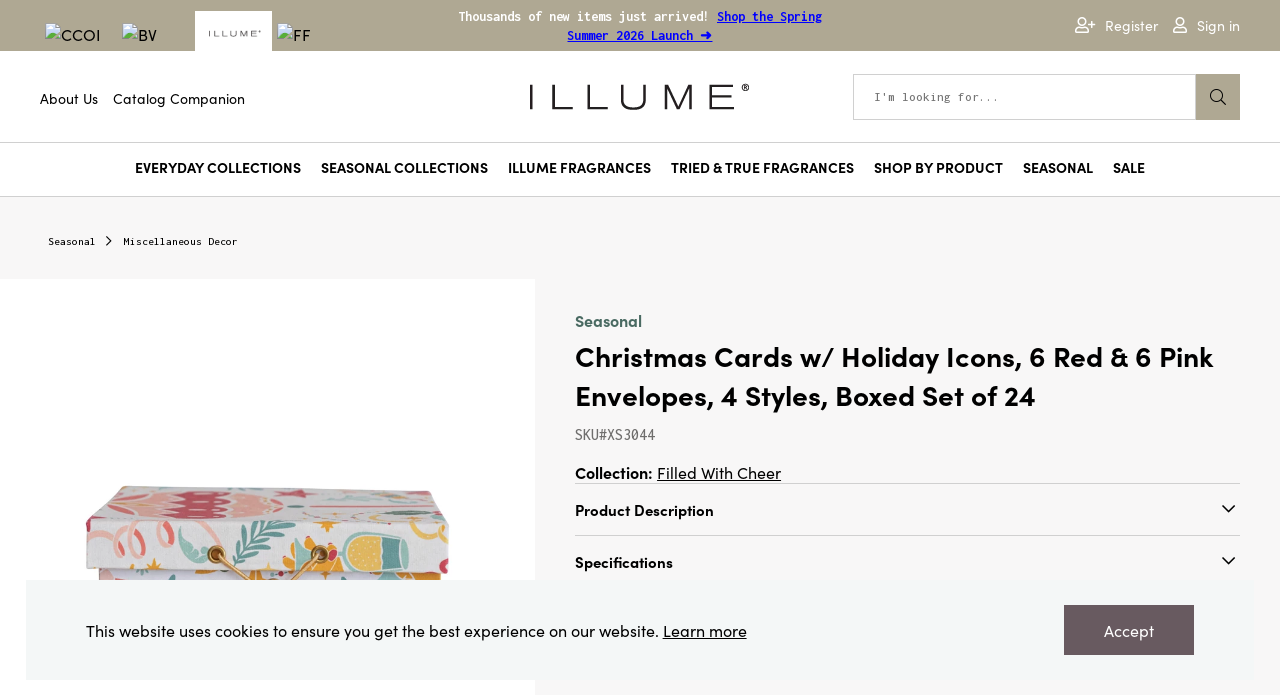

--- FILE ---
content_type: text/html; charset=utf-8
request_url: https://wholesale.illumecandles.com/en/ccoi/seasonal/miscellaneous-decor/xs3044-christmas-cards-w-holiday-icons-6-red--6-pink-envelopes-4-styles-boxed-set-of-24/
body_size: 14863
content:


<!DOCTYPE html>
<html lang="en" class="">
<head>
    <meta charset="utf-8">
    <meta http-equiv="X-UA-Compatible" content="IE=edge">
    <meta name="viewport" content="width=device-width, initial-scale=1, maximum-scale=1">

    <!-- Google Tag Manager -->
    <script>(function(w,d,s,l,i){w[l]=w[l]||[];w[l].push({'gtm.start':
    new Date().getTime(),event:'gtm.js'});var f=d.getElementsByTagName(s)[0],
    j=d.createElement(s),dl=l!='dataLayer'?'&l='+l:'';j.async=true;j.src=
    'https://www.googletagmanager.com/gtm.js?id='+i+dl;f.parentNode.insertBefore(j,f);
    })(window,document,'script','dataLayer','GTM-TKM82L3');</script>
    <!-- End Google Tag Manager -->

    <link rel="canonical" href="https://wholesale.illumecandles.com/en/ccoi/seasonal/miscellaneous-decor/xs3044-christmas-cards-w-holiday-icons-6-red--6-pink-envelopes-4-styles-boxed-set-of-24/">
<title>Christmas Cards w/ Holiday Icons, 6 Red &amp; 6 Pink Envelopes, 4 Styles, Boxed Set of 24</title>
<meta name="description" content="Creative Co-Op is a home, seasonal decor &amp; fashion accessories wholesaler. We offer Christmas Cards w/ Holiday Icons, 6 Red &amp; 6 Pink Envelopes, 4 Styles, Boxed Set of 24 &amp; more. Check out our website today!" />
<meta name="keywords" content="6-3/4&quot;L x 4-3/4&quot;W Handmade Printed Recycled Paper Christmas Cards w/ Holiday Icons, 6 Red &amp; 6 Pink Envelopes, 4 Styles, Boxed Set of 24" />
<meta name="robots" content="nosnippet" />


    <meta property="og:title" content="Christmas Cards w/ Holiday Icons, 6 Red & 6 Pink Envelopes, 4 Styles, Boxed Set of 24">
<meta property="og:type" content="product">
<meta property="og:url" content="https://wholesale.illumecandles.com/en/ccoi/seasonal/miscellaneous-decor/xs3044-christmas-cards-w-holiday-icons-6-red--6-pink-envelopes-4-styles-boxed-set-of-24/">
<meta property="og:image" content="http://wholesale.illumecandles.com/4a334f/globalassets/illume_web.png">
<meta property="og:image:secure_url" content="https://wholesale.illumecandles.com/4a334f/globalassets/illume_web.png">
<meta property="og:locale" content="en_US">
<meta property="article:brand" content="Creative Co-Op">
<meta property="article:category" content="Shop All">
<meta property="article:category" content="Seasonal">
<meta property="article:category" content="Filled With Cheer">
<meta property="article:category" content="Collection">
<meta property="article:category" content="Miscellaneous Decor">

    <link href="https://fonts.googleapis.com/css?family=Roboto:100,100i,300,300i,400,400i,500,500i,700,700i,900,900i" rel="stylesheet">
    <link href="https://fonts.googleapis.com/css?family=Montserrat&display=swap" rel="stylesheet">
    <link href="https://fonts.googleapis.com/css?family=Cormorant+Garamond|Thasadith&display=swap" rel="stylesheet">

    <link rel="apple-touch-icon" sizes="180x180" href="/Assets/favicons/illume/apple-touch-icon.png">
    <link rel="icon" type="image/png" sizes="32x32" href="/Assets/favicons/illume/favicon-32x32.png">
    <link rel="icon" type="image/png" sizes="16x16" href="/Assets/favicons/illume/favicon-16x16.png">
    <link rel="manifest" href="/Assets/favicons/illume/site.webmanifest">
    <link rel="shortcut icon" href="/Assets/favicons/illume/favicon.ico">
    <meta name="msapplication-config" content="/Assets/favicons/illume/browserconfig.xml">

    <!-- Font Awesome Pro Kit linked to carla's account, need to import back up fontawesome files to project for backup-->
    <script src="https://kit.fontawesome.com/2e3f05b92b.js" crossorigin="anonymous"></script>

    <link href='/Assets/dist/css/main.min.css?v=7o5xRfeFWIu9EypShW5pTA==' rel='stylesheet' type='text/css' />
    <!--Acoustic Marketing Tag -->
    <meta name="com.silverpop.brandeddomains" content="www.pages05.net,bloomingville.us,creativecoop.com,prep.bloomingville.us,prep.creativecoop.com,prep.illumecandles.com,wholesale.illumecandles.com,www.bloomingville.us,www.creativecoop.com" />
    <script src="https://www.sc.pages05.net/lp/static/js/iMAWebCookie.js?7d68e09a-13679eb2e82-37c504b367ce64f028215bda5330c1de&h=www.pages05.net" type="text/javascript"></script>

    
    

    
    <style>
/* Hide MM */
/*
.sites-tab-nav > ul > li:last-child {
  display: none;
}
*/

</style>

<script type="text/javascript">var appInsights=window.appInsights||function(config){function t(config){i[config]=function(){var t=arguments;i.queue.push(function(){i[config].apply(i,t)})}}var i={config:config},u=document,e=window,o="script",s="AuthenticatedUserContext",h="start",c="stop",l="Track",a=l+"Event",v=l+"Page",r,f;setTimeout(function(){var t=u.createElement(o);t.src=config.url||"https://js.monitor.azure.com/scripts/a/ai.0.js";u.getElementsByTagName(o)[0].parentNode.appendChild(t)});try{i.cookie=u.cookie}catch(y){}for(i.queue=[],r=["Event","Exception","Metric","PageView","Trace","Dependency"];r.length;)t("track"+r.pop());return t("set"+s),t("clear"+s),t(h+a),t(c+a),t(h+v),t(c+v),t("flush"),config.disableExceptionTracking||(r="onerror",t("_"+r),f=e[r],e[r]=function(config,t,u,e,o){var s=f&&f(config,t,u,e,o);return s!==!0&&i["_"+r](config,t,u,e,o),s}),i}({instrumentationKey:"d026a452-81b2-4eb4-a6b7-6b936493286f",sdkExtension:"a"});window.appInsights=appInsights;appInsights.queue&&appInsights.queue.length===0&&appInsights.trackPageView();</script></head>
<body class="theme-illume">
    <!-- Google Tag Manager (noscript) -->
    <noscript><iframe src="https://www.googletagmanager.com/ns.html?id=GTM-TKM82L3"
    height="0" width="0" style="display:none;visibility:hidden"></iframe></noscript>
    <!-- End Google Tag Manager (noscript) -->

<script type='text/javascript'>

window.wowga4 = window.wowga4 || [];
window.wowga4.push({ event: 'pageView', pageView: {
  "event": "pageView",
  "pageLocation": "http://www.creativecoop.com/en/ccoi/seasonal/miscellaneous-decor/xs3044-christmas-cards-w-holiday-icons-6-red--6-pink-envelopes-4-styles-boxed-set-of-24/",
  "pageReferrer": "",
  "pageTemplate": "GenericProductProxy",
  "loggedIn": "Not Logged In",
  "userID": "",
  "brand": "Illume"
} });

</script>

    

  <script type="text/javascript">
    window.localStorage.removeItem('wow:autologin');

    window.onmessage = function(e) {
      const allowedOrigins = [ 'https://www.creativecoop.com',  'https://www.bloomingville.us',  'https://www.finchandfennel.com',  'https://wholesale.miscmatch.com',  ];
      if (allowedOrigins.indexOf(e.origin) < 0) return;

      const payload = JSON.parse(e.data);
      if (payload.key === "wow:autologin" && payload.value)
      {
        window.location.href = e.origin + '/AutoLogin/Fetch?returnUrl=https%3A%2F%2Fwholesale.illumecandles.com%2Fen%2Fccoi%2Fseasonal%2Fmiscellaneous-decor%2Fxs3044-christmas-cards-w-holiday-icons-6-red--6-pink-envelopes-4-styles-boxed-set-of-24%2F';
      }
    }
  </script>
    <iframe src="https://www.creativecoop.com/AutoLogin/Index" width="0" height="0" frameborder="0"
            onload="this.contentWindow.postMessage(JSON.stringify({key: 'wow:autologin', method: 'get'}), '*');" style="visibility: hidden;margin:0;display:block;"></iframe>
    <iframe src="https://www.bloomingville.us/AutoLogin/Index" width="0" height="0" frameborder="0"
            onload="this.contentWindow.postMessage(JSON.stringify({key: 'wow:autologin', method: 'get'}), '*');" style="visibility: hidden;margin:0;display:block;"></iframe>
    <iframe src="https://www.finchandfennel.com/AutoLogin/Index" width="0" height="0" frameborder="0"
            onload="this.contentWindow.postMessage(JSON.stringify({key: 'wow:autologin', method: 'get'}), '*');" style="visibility: hidden;margin:0;display:block;"></iframe>
    <iframe src="https://wholesale.miscmatch.com/AutoLogin/Index" width="0" height="0" frameborder="0"
            onload="this.contentWindow.postMessage(JSON.stringify({key: 'wow:autologin', method: 'get'}), '*');" style="visibility: hidden;margin:0;display:block;"></iframe>

    


<div class="loading-box display-none">
    <div class="loader"></div>
</div>



<div class="pdp-page">




<header class="sct-site-header">
    <div class="mobile-menu-toggle">
        <a class="itm-nav-toggle" role="button" aria-label="Menu">
            <span class="line"></span>
        </a>

    </div><!-- /mobile-toggles -->

    <div class="mobile-tools">
        <a class="mobile-search-toggle"><span class="far fa-search"></span></a>
            <a href="#" class="mobile-user" data-toggle="modal" data-target="#signInModal"><span class="far fa-user"></span></a>
    </div><!-- /mobile-tools -->


        <nav class="sites-tab-nav" aria-label="Visit our sister sites">
            <ul>
                    <li class="">
                        <a href="https://www.creativecoop.com/">
                            <img src="/491e3d/contentassets/708b308d45bb4784b183a5ff8cee28e9/ccoi-logo.png" role="presentation" alt="CCOI" />
                        </a>
                    </li>
                    <li class="">
                        <a href="https://www.bloomingville.us/">
                            <img src="/49f40d/contentassets/c30a3649015540e087bf208fd0caa899/bv-logo.png" role="presentation" alt="BV" />
                        </a>
                    </li>
                    <li class="active">
                        <a href="https://wholesale.illumecandles.com/">
                            <img src="/4a336a/globalassets/illume-logo_website.png" role="presentation" alt="ILM" />
                        </a>
                    </li>
                    <li class="">
                        <a href="https://www.finchandfennel.com/">
                            <img src="/4af183/contentassets/9f834e58b65348c893d782b00a7d6e68/ff_logo_smaller.svg" role="presentation" alt="FF" />
                        </a>
                    </li>
            </ul>
        </nav><!-- /sites-tab-nav -->

    <div class="site-alert" role="alert">
        <p><strong>Thousands of new items just arrived! <span style="color: #0000ff;"><a style="color: #0000ff;" title="Shop the Launch" href="https://www.creativecoop.com/en/search/?search=&amp;brand=&amp;flags=New&amp;pageSize=24&amp;sort=Relevance&amp;price-min=&amp;price-max=">Shop the Spring Summer 2026 Launch ➜</a></span></strong></p>
    </div><!-- site-alert -->

    <nav class="user-tools">
            <ul class="pre-login">
                <li class="account"><a href="/en/registration/"><span class="far fa-user-plus" role="presentation"></span>Register</a></li>
                <li class="account"><a href="#" class="open-signin" data-toggle="modal" data-target="#signInModal"><span class="far fa-user" role="presentation"></span>Sign in</a></li>
            </ul>
    </nav><!-- /user-tools -->

    

<nav class="additional-nav" aria-label="additional content">
            <ul>
                    <li><a href="/en/our-story/">About Us</a></li>
                    <li><a href="https://www.creativecoop.com/en/catalog-companion/">Catalog Companion</a></li>
            </ul>
</nav><!-- /sites-tab-nav -->

    <div class="header-logo">
  <a href="/" aria-label="Link to Home Page">
    <img src="/4a334f/globalassets/illume_web.png?format=webp" alt="Illume Logo"  />
  </a>
</div>
    <div class="site-search-wrapper">
    <div class="site-search-close">
        <button type="button" class="close" aria-label="Close the search"><span class="fal fa-times"></span><span class="sr-only">Close the search</span></button>
    </div>
    <form action="/en/search/" method="get" class="site-search">
        <label for="search-site" class="sr-only">Search this site</label>
        <input type="text" name="search" class="search-input" id="search-site" placeholder="I'm looking for..." autocomplete="off" data-autocomplete-endpoint="/en/search/QuickSearch">
        <span class="fal fa-times-circle" style="display: none;"></span><span class="sr-only">Clear the search input</span>
        <button type="submit" class="btn search"><span class="fal fa-search"></span><span class="sr-only">Start Search</span></button>
    </form><!-- /site-search -->
    <div class="searchbox-popover" id="jsResultSearch" style="display: none;">
        <div class="loading-cart">
            <div class="loader">
                <span class="fal fa-spinner-third fa-spin"></span>
            </div>
        </div>
        <div class="js-searchbox-content">
        </div>
    </div>
</div>
<div class="site-search-overlay"></div>


    
    <nav class="main-nav" aria-labelledby="main navigation">
        <button class="micro-header-reveal" role="presentation">Shop Categories</button>
        <ul class="main-nav-list">
                <li>

<a href="/en/ilm/collection/everyday/" class="main-nav-link has-mega-menu">Everyday Collections</a>
<div class="single-menu">
    <a href="#" class="nav-back-link">Everyday Collections</a>
    <div class="mega-menu-frame has-subnav">
        <div class="subnav">
            <ul>
                    <li><a href="/en/ilm/collection/everyday/artist-series/">Artist Series</a></li>
                    <li><a href="/en/ilm/collection/everyday/beautifully-done/">Beautifully Done</a></li>
                    <li><a href="/en/ilm/collection/everyday/bows--baubles/">Bows &amp; Baubles</a></li>
                    <li><a href="/en/ilm/collection/everyday/elements/">Elements</a></li>
                    <li><a href="/en/ilm/collection/everyday/essentials/">Essentials</a></li>
                    <li><a href="/en/ilm/collection/everyday/far--away/">Far &amp; Away</a></li>
                    <li><a href="/en/ilm/collection/everyday/farmers-market/">Farmers Market</a></li>
                    <li><a href="/en/ilm/collection/everyday/fjordform/">Fjord+Form</a></li>
                    <li><a href="/en/ilm/collection/everyday/go-be-lovely2/">Go Be Lovely</a></li>
                    <li><a href="/en/ilm/collection/everyday/groovy-kind-of-love/">Groovy Kind of Love</a></li>
                    <li><a href="/en/ilm/collection/everyday/petite-patisserie/">Petite Patisserie</a></li>
                    <li><a href="/en/ilm/collection/everyday/spring-fling/">Spring Fling</a></li>
                    <li><a href="/en/ilm/collection/everyday/sun-terrace/">Sun Terrace</a></li>
                    <li><a href="/en/ilm/collection/everyday/sunwashed/">Sunwashed</a></li>
                    <li><a href="/en/ilm/collection/everyday/tried--true-core/">Tried &amp; True Core</a></li>
                    <li><a href="/en/ilm/collection/everyday/twisted-affirmations/">Twisted Affirmations</a></li>
                    <li><a href="/en/ilm/collection/everyday/under-the-sun/">Under the Sun</a></li>
                    <li><a href="/en/ilm/collection/everyday/verde/">Verde</a></li>
            </ul>
        </div><!-- /subnav-->
    </div><!-- /mega-menu-frame -->
</div><!-- /mega-menu -->
                </li>
                <li>

<a href="/en/ilm/collection/seasonal/" class="main-nav-link has-mega-menu">Seasonal Collections</a>
<div class="single-menu">
    <a href="#" class="nav-back-link">Seasonal Collections</a>
    <div class="mega-menu-frame has-subnav">
        <div class="subnav">
            <ul>
                    <li><a href="/en/ilm/collection/seasonal/beautifully-done-seasonal/">Beautifully Done Seasonal</a></li>
                    <li><a href="/en/ilm/collection/seasonal/fa-la-lovely/">Fa La Lovely</a></li>
                    <li><a href="/en/ilm/collection/seasonal/glitz-and-glimmer/">Glitz and Glimmer</a></li>
                    <li><a href="/en/ilm/collection/seasonal/good-cheer/">Good Cheer</a></li>
                    <li><a href="/en/ilm/collection/seasonal/grandpas-cabin/">Grandpa&#39;s Cabin</a></li>
                    <li><a href="/en/ilm/collection/seasonal/holiday-glace/">Holiday Glac&#233;</a></li>
                    <li><a href="/en/ilm/collection/seasonal/holiday-hotel/">Holiday Hotel</a></li>
                    <li><a href="/en/ilm/collection/seasonal/la-ciel/">La Ciel</a></li>
                    <li><a href="/en/ilm/collection/seasonal/memory-lane/">Memory Lane</a></li>
                    <li><a href="/en/ilm/collection/seasonal/slopeside/">Slopeside</a></li>
                    <li><a href="/en/ilm/collection/seasonal/tried--true-fall/">Tried &amp; True Fall</a></li>
                    <li><a href="/en/ilm/collection/seasonal/tried--true-holiday/">Tried &amp; True Holiday</a></li>
            </ul>
        </div><!-- /subnav-->
    </div><!-- /mega-menu-frame -->
</div><!-- /mega-menu -->
                </li>
                <li>


<a href="/en/ilm/fragrance/" class="main-nav-link has-mega-menu">Illume Fragrances</a>
<div class="mega-menu">
        <a href="#" class="nav-back-link">Illume Fragrances</a>
        <div class="mega-menu-frame has-subnav">
                <div class="subnav">
                    <p class="category-title">Everyday Fragrances</p>
                        <ul>
                                <li><a href="/en/ilm/fragrance/everyday/air/">Air</a></li>
                                <li><a href="/en/ilm/fragrance/everyday/angel-food/">Angel Food</a></li>
                                <li><a href="/en/ilm/fragrance/everyday/aperol-crush/">Aperol Crush</a></li>
                                <li><a href="/en/ilm/fragrance/everyday/baltic-beach/">Baltic Beach</a></li>
                                <li><a href="/en/ilm/fragrance/everyday/beach-towel/">Beach Towel</a></li>
                                <li><a href="/en/ilm/fragrance/everyday/blackberry-absinthe/">Blackberry Absinthe</a></li>
                                <li><a href="/en/ilm/fragrance/everyday/black-pepper--hemp/">Black Pepper &amp; Hemp</a></li>
                                <li><a href="/en/ilm/fragrance/everyday/blood-orange-dahlia/">Blood Orange Dahlia</a></li>
                                <li><a href="/en/ilm/fragrance/everyday/borealis-moss/">Borealis Moss</a></li>
                                <li><a href="/en/ilm/fragrance/everyday/cafe-au-lait/">Cafe Au Lait</a></li>
                                <li><a href="/en/ilm/fragrance/everyday/citron--vetiver/">Citron &amp; Vetiver</a></li>
                                <li><a href="/en/ilm/fragrance/everyday/citrus-crush/">Citrus Crush</a></li>
                                <li><a href="/en/ilm/fragrance/everyday/coconut-milk-mango/">Coconut Milk Mango</a></li>
                                <li><a href="/en/ilm/fragrance/everyday/colada-club/">Colada Club</a></li>
                                <li><a href="/en/ilm/fragrance/everyday/dreamy-kind-of-love/">Dreamy Kind of Love</a></li>
                                <li><a href="/en/ilm/fragrance/everyday/driftwood/">Driftwood</a></li>
                                <li><a href="/en/ilm/fragrance/everyday/earth/">Earth</a></li>
                                <li><a href="/en/ilm/fragrance/everyday/fig--pampas-grass/">Fig &amp; Pampas Grass</a></li>
                                <li><a href="/en/ilm/fragrance/everyday/fire/">Fire</a></li>
                                <li><a href="/en/ilm/fragrance/everyday/forest-flora/">Forest Flora</a></li>
                                <li><a href="/en/ilm/fragrance/everyday/fresh-picked-berries/">Fresh Picked Berries</a></li>
                                <li><a href="/en/ilm/fragrance/everyday/fresh-sea-salt/">Fresh Sea Salt</a></li>
                                <li><a href="/en/ilm/fragrance/everyday/gardenia/">Gardenia</a></li>
                                <li><a href="/en/ilm/fragrance/everyday/ginger-lemon--yuzu/">Ginger Lemon &amp; Yuzu</a></li>
                                <li><a href="/en/ilm/fragrance/everyday/golden-honeysuckle/">Golden Honeysuckle</a></li>
                                <li><a href="/en/ilm/fragrance/everyday/groovy-kind-of-love/">Groovy Kind of Love</a></li>
                                <li><a href="/en/ilm/fragrance/everyday/guava-ginger/">Guava Ginger</a></li>
                                <li><a href="/en/ilm/fragrance/everyday/heirloom-tomato/">Heirloom Tomato</a></li>
                                <li><a href="/en/ilm/fragrance/everyday/hidden-lake/">Hidden Lake</a></li>
                                <li><a href="/en/ilm/fragrance/everyday/hinoki-sage/">Hinoki Sage</a></li>
                                <li><a href="/en/ilm/fragrance/everyday/isla-lily/">Isla Lily</a></li>
                                <li><a href="/en/ilm/fragrance/everyday/jungle-green-magnolia/">Jungle Green Magnolia</a></li>
                                <li><a href="/en/ilm/fragrance/everyday/lavender-la-la/">Lavender La La</a></li>
                                <li><a href="/en/ilm/fragrance/everyday/lemongrass--lime-leaves/">Lemongrass &amp; Lime Leaves</a></li>
                                <li><a href="/en/ilm/fragrance/everyday/love-bomb/">Love Bomb</a></li>
                                <li><a href="/en/ilm/fragrance/everyday/norse-isle/">Norse Isle</a></li>
                                <li><a href="/en/ilm/fragrance/everyday/oleander-oak/">Oleander Oak</a></li>
                                <li><a href="/en/ilm/fragrance/everyday/paloma-petal/">Paloma Petal</a></li>
                                <li><a href="/en/ilm/fragrance/everyday/petitgrain-basil/">Petitgrain Basil</a></li>
                                <li><a href="/en/ilm/fragrance/everyday/picnic-in-the-park/">Picnic in the Park</a></li>
                                <li><a href="/en/ilm/fragrance/everyday/pink-pepper-fruit/">Pink Pepper Fruit</a></li>
                                <li><a href="/en/ilm/fragrance/everyday/pool-floatie/">Pool Floatie</a></li>
                                <li><a href="/en/ilm/fragrance/everyday/rainy-walk/">Rainy Walk</a></li>
                                <li><a href="/en/ilm/fragrance/everyday/rhubarb--honey/">Rhubarb &amp; Honey</a></li>
                                <li><a href="/en/ilm/fragrance/everyday/sugared-blossom/">Sugared Blossom</a></li>
                                <li><a href="/en/ilm/fragrance/everyday/summer-vine/">Summer Vine</a></li>
                                <li><a href="/en/ilm/fragrance/everyday/sunny-kind-of-love/">Sunny Kind of Love</a></li>
                                <li><a href="/en/ilm/fragrance/everyday/sweet-nothings/">Sweet Nothings</a></li>
                                <li><a href="/en/ilm/fragrance/everyday/talking-trees/">Talking Trees</a></li>
                                <li><a href="/en/ilm/fragrance/everyday/tarte-au-citron/">Tarte Au Citron</a></li>
                                <li><a href="/en/ilm/fragrance/everyday/terra-tabac/">Terra Tabac</a></li>
                                <li><a href="/en/ilm/fragrance/everyday/thai-lily/">Thai Lily</a></li>
                                <li><a href="/en/ilm/fragrance/everyday/toxic-positivity/">Toxic Positivity</a></li>
                                <li><a href="/en/ilm/fragrance/everyday/wild-jam-scone/">Wild Jam Scone</a></li>
                                <li><a href="/en/ilm/fragrance/everyday/assorted/">Assorted</a></li>
                                <li><a href="/en/ilm/fragrance/everyday/unscented/">Unfragranced</a></li>
                                <li><a href="/en/ilm/fragrance/everyday/water/">Water</a></li>
                        </ul>
                </div><!-- /subnav-->
                <div class="subnav">
                    <p class="category-title">Seasonal Fragrances</p>
                        <ul>
                                <li><a href="/en/ilm/fragrance/seasonal/autumn-sage/">Autumn Sage</a></li>
                                <li><a href="/en/ilm/fragrance/seasonal/balsam--cedar/">Balsam &amp; Cedar</a></li>
                                <li><a href="/en/ilm/fragrance/seasonal/bon-bon/">Bon Bon</a></li>
                                <li><a href="/en/ilm/fragrance/seasonal/brandied-pear/">Brandied Pear</a></li>
                                <li><a href="/en/ilm/fragrance/seasonal/cardamom-pomander/">Cardamom Pomander</a></li>
                                <li><a href="/en/ilm/fragrance/seasonal/cassia-clove/">Cassia Clove</a></li>
                                <li><a href="/en/ilm/fragrance/seasonal/copper-leaves/">Copper Leaves</a></li>
                                <li><a href="/en/ilm/fragrance/seasonal/juniper-moss/">Juniper Moss</a></li>
                                <li><a href="/en/ilm/fragrance/seasonal/midnight-pumpkin/">Midnight Pumpkin</a></li>
                                <li><a href="/en/ilm/fragrance/seasonal/mistletoe-kisses/">Mistletoe Kisses</a></li>
                                <li><a href="/en/ilm/fragrance/seasonal/mulled-wine/">Mulled Wine</a></li>
                                <li><a href="/en/ilm/fragrance/seasonal/north-sky/">North Sky</a></li>
                                <li><a href="/en/ilm/fragrance/seasonal/pink-pine/">Pink Pine</a></li>
                                <li><a href="/en/ilm/fragrance/seasonal/popcorn-garland/">Popcorn Garland</a></li>
                                <li><a href="/en/ilm/fragrance/seasonal/rustic-pumpkin/">Rustic Pumpkin</a></li>
                                <li><a href="/en/ilm/fragrance/seasonal/sequoia-spruce/">Sequoia Spruce</a></li>
                                <li><a href="/en/ilm/fragrance/seasonal/sugar-pine/">Sugar Pine</a></li>
                                <li><a href="/en/ilm/fragrance/seasonal/winter-mint/">Winter Mint</a></li>
                                <li><a href="/en/ilm/fragrance/seasonal/winter-white/">Winter White</a></li>
                                <li><a href="/en/ilm/fragrance/seasonal/wondermint/">Wondermint</a></li>
                                <li><a href="/en/ilm/fragrance/seasonal/woodfire/">Woodfire</a></li>
                        </ul>
                </div><!-- /subnav-->

        </div><!-- /mega-menu-frame -->
</div><!-- /mega-menu -->
                </li>
                <li>


<a href="/en/ilm/tried--true-fragrance/" class="main-nav-link has-mega-menu">Tried &amp; True Fragrances</a>
<div class="mega-menu">
        <a href="#" class="nav-back-link">Tried &amp; True Fragrances</a>
        <div class="mega-menu-frame has-subnav">
                <div class="subnav">
                    <p class="category-title">Everyday Fragrances</p>
                        <ul>
                                <li><a href="/en/ilm/tried--true-fragrance/everyday/citrus-grove/">Citrus Grove</a></li>
                                <li><a href="/en/ilm/tried--true-fragrance/everyday/coconut-bloom/">Coconut Bloom</a></li>
                                <li><a href="/en/ilm/tried--true-fragrance/everyday/eucalyptus--sage/">Eucalyptus &amp; Sage</a></li>
                                <li><a href="/en/ilm/tried--true-fragrance/everyday/fresh-cut-lilacs/">Fresh Cut Lilacs</a></li>
                                <li><a href="/en/ilm/tried--true-fragrance/everyday/gardenia-lily/">Gardenia Lily</a></li>
                                <li><a href="/en/ilm/tried--true-fragrance/everyday/golden-moonlight/">Golden Moonlight</a></li>
                                <li><a href="/en/ilm/tried--true-fragrance/everyday/lavender-vanilla/">Lavender Vanilla</a></li>
                                <li><a href="/en/ilm/tried--true-fragrance/everyday/lemon-lavender/">Lemon Lavender</a></li>
                                <li><a href="/en/ilm/tried--true-fragrance/everyday/lush-lily/">Lush Lily</a></li>
                                <li><a href="/en/ilm/tried--true-fragrance/everyday/mango-lime-margarita/">Mango Lime Margarita</a></li>
                                <li><a href="/en/ilm/tried--true-fragrance/everyday/meadow-thistle/">Meadow Thistle</a></li>
                                <li><a href="/en/ilm/tried--true-fragrance/everyday/pineapple-pomegranate/">Pineapple Pomegranate</a></li>
                                <li><a href="/en/ilm/tried--true-fragrance/everyday/pink-magnolia/">Pink Magnolia</a></li>
                                <li><a href="/en/ilm/tried--true-fragrance/everyday/pink-peony/">Pink Peony</a></li>
                                <li><a href="/en/ilm/tried--true-fragrance/everyday/sparkling-peach/">Sparkling Peach</a></li>
                                <li><a href="/en/ilm/tried--true-fragrance/everyday/sugar-blossom/">Sugar Blossom</a></li>
                                <li><a href="/en/ilm/tried--true-fragrance/everyday/sunwashed-cotton/">Sunwashed Cotton</a></li>
                                <li><a href="/en/ilm/tried--true-fragrance/everyday/sweet-pea--jasmine/">Sweet Pea &amp; Jasmine</a></li>
                                <li><a href="/en/ilm/tried--true-fragrance/everyday/vanilla-bean/">Vanilla Bean</a></li>
                                <li><a href="/en/ilm/tried--true-fragrance/everyday/water-lily--aloe/">Water Lily &amp; Aloe</a></li>
                                <li><a href="/en/ilm/tried--true-fragrance/everyday/wild-rose/">Wild Rose</a></li>
                        </ul>
                </div><!-- /subnav-->
                <div class="subnav">
                    <p class="category-title">Seasonal Fragrances</p>
                        <ul>
                                <li><a href="/en/ilm/tried--true-fragrance/seasonal/autumn-chestnut/">Autumn Chestnut</a></li>
                                <li><a href="/en/ilm/tried--true-fragrance/seasonal/cozy-cashmere/">Cozy Cashmere</a></li>
                                <li><a href="/en/ilm/tried--true-fragrance/seasonal/fresh-balsam/">Fresh Balsam</a></li>
                                <li><a href="/en/ilm/tried--true-fragrance/seasonal/heirloom-pumpkin/">Heirloom Pumpkin</a></li>
                                <li><a href="/en/ilm/tried--true-fragrance/seasonal/juniper-spice/">Juniper Spice</a></li>
                                <li><a href="/en/ilm/tried--true-fragrance/seasonal/maple-marshmallow/">Maple Marshmallow</a></li>
                                <li><a href="/en/ilm/tried--true-fragrance/seasonal/mulled-cider/">Mulled Cider</a></li>
                                <li><a href="/en/ilm/tried--true-fragrance/seasonal/orchard-apple/">Orchard Apple</a></li>
                                <li><a href="/en/ilm/tried--true-fragrance/seasonal/orchard-cider/">Orchard Cider</a></li>
                                <li><a href="/en/ilm/tried--true-fragrance/seasonal/peppermint-whip/">Peppermint Whip</a></li>
                                <li><a href="/en/ilm/tried--true-fragrance/seasonal/pumpkin-crabapple/">Pumpkin Crabapple</a></li>
                                <li><a href="/en/ilm/tried--true-fragrance/seasonal/pumpkin-sugar/">Pumpkin Sugar</a></li>
                                <li><a href="/en/ilm/tried--true-fragrance/seasonal/rustic-fall/">Rustic Fall</a></li>
                                <li><a href="/en/ilm/tried--true-fragrance/seasonal/vanilla-spruce/">Vanilla Spruce</a></li>
                                <li><a href="/en/ilm/tried--true-fragrance/seasonal/vintage-velvet/">Vintage Velvet</a></li>
                                <li><a href="/en/ilm/tried--true-fragrance/seasonal/winter-evergreen/">Winter Evergreen</a></li>
                        </ul>
                </div><!-- /subnav-->

        </div><!-- /mega-menu-frame -->
</div><!-- /mega-menu -->
                </li>
                <li>

<a href="/en/ilm/products/" class="main-nav-link has-mega-menu">Shop By Product</a>
<div class="single-menu">
    <a href="#" class="nav-back-link">Shop By Product</a>
    <div class="mega-menu-frame has-subnav">
        <div class="subnav">
            <ul>
                    <li><a href="/en/ilm/products/bath--beauty/">Bath &amp; Beauty</a></li>
                    <li><a href="/en/ilm/products/candle-accessories/">Candle Accessories</a></li>
                    <li><a href="/en/ilm/products/diffusers/">Diffusers</a></li>
                    <li><a href="/en/ilm/products/illume-candles/">Illume Candles</a></li>
                    <li><a href="/en/ilm/products/seasonal-products/">Seasonal Products</a></li>
                    <li><a href="/en/ilm/products/tried--true-candles/">Tried &amp; True Candles</a></li>
            </ul>
        </div><!-- /subnav-->
    </div><!-- /mega-menu-frame -->
</div><!-- /mega-menu -->
                </li>
                <li>

<a href="/en/ilm/products/seasonal-products/" class="main-nav-link">Seasonal</a>
                </li>
                <li>

<a href="/en/ilm/sale/" class="main-nav-link">Sale</a>
                </li>
        </ul>
        <ul class="additional-nav-list">
                        <li><a href="/en/our-story/">About Us</a></li>
                        <li><a href="https://www.creativecoop.com/en/catalog-companion/">Catalog Companion</a></li>
        </ul>
    </nav>



    
    
</header>

<div class="sign-in-modal modal fade" id="signInModal" tabindex="-1" aria-labelledby="signInModalLabel" aria-hidden="true">
    <div class="modal-dialog modal-dialog-centered">
        <div class="modal-content">
            <div class="modal-header">
                <button type="button" class="btn-close" data-dismiss="modal" aria-label="Submit"><span class="fal fa-times"></span><span class="sr-only">Submit this modal</span></button>
            </div>
            <div class="modal-body">
                

<div class="sign-in">
    <h2 class="title"> Sign In </h2>
    <h4 class="subtitle">  <p>You can now sign into any of our Creative Co-Op Brands using your account!</p> </h4>

    <input type="hidden" value="/PublicApi/InternalLogin" id="signInUrl" />
    <div class="page-error-message"></div>

    <form class="sign-in-form" id="signInForm">
        
        <input id="ReturnUrl" name="ReturnUrl" type="hidden" value="" />

        <div class="input-wrapper">
            <label class="label-text" for="Email">Email*</label>
            <input autocomplete="false" data-val="true" data-val-regex="You have to enter a valid e-mail address" data-val-regex-pattern="^[a-zA-Z0-9!#$%&amp;&#39;*+/=?^_`{|}~-][a-zA-Z0-9!#$%&amp;&#39;*+/=?^_`{|}~.-]*@(([0-9a-zA-Z][-\w]*)*[0-9a-zA-Z]\.)+[a-zA-Z]{2,9}$" data-val-required="Email Address is required" id="Email" name="Email" type="text" value="" />

        </div>
        <div class="input-wrapper">
            <label class="label-text" for="Password">Password*</label>
            <input autocomplete="false" data-val="true" data-val-required="Password is required" id="Password" name="Password" type="password" />

            <div class="password-toggle-icon">
                <span class="far fa-eye-slash" role="presentation"></span>
                <span class="sr-only"> Show Password</span>
            </div>
        </div>

        <div class="checkbox-container">
            <div class="custom-checkbox">
                <input data-val="true" data-val-required="The Keep me signed in. field is required." id="sign-in-checkbox-d7f42f93-1451-439e-9757-197808667e66" name="RememberMe" type="checkbox" value="true" /><input name="RememberMe" type="hidden" value="false" />
                <label class="custom-checkbox-label" for="sign-in-checkbox-d7f42f93-1451-439e-9757-197808667e66">
                    Keep me signed in. <a href="" class="tool-tip"> Details</a>
                </label>
            </div>
            <div class="tool-tip-container" aria-live="polite">
                <p>Choosing &ldquo;Keep me signed in&rdquo; reduces the number of times you&rsquo;re asked to sign in on this device. To keep your account secure, use this option only on your personal devices.</p>
            </div>
        </div>

        <input type="submit" class="sign-in-btn btn btn-secondary" name="login" value="Sign In" />
        <a href="/en/my-account/reset-password/" class="forgot-password"> Forgot your password?</a>


    </form>
    <div class="separator"></div>

    <div class="sign-in-bottom-links">
        <span class="">
            <p>Are you a current customer?</p> <a href="/en/activate-account/"> Activate your account</a>
        </span>
        <span class="">
            <p>Don&rsquo;t have an account?</p> <a href="/en/registration/"> Create an account </a>
        </span>
    </div>

</div>


            </div>
        </div>
    </div>
</div>
    <main id="main-content">
        


<div class="breadcrumb-wrapper">
    <a href="/en/ccoi/seasonal/" class="breadcrumb-item"> Seasonal</a>
    <a href="/en/ccoi/seasonal/miscellaneous-decor/" class="breadcrumb-item"> Miscellaneous Decor</a>
</div>

<div class="pdp-block pdp-dropship-block">
    <input type="hidden" name="FproductCode" id="productCode" value="p-XS3044" />
    <input type="hidden" name="pageUrl" id="pageUrl" value="/en/ccoi/seasonal/miscellaneous-decor/xs3044-christmas-cards-w-holiday-icons-6-red--6-pink-envelopes-4-styles-boxed-set-of-24/" />
    <input type="hidden" name="refreshParameter" id="refreshParameter" value="variationCode" />
    
    


<div class="pdp-gallery">
    <div class="gallery-image-wrapper">

        
            <div class="gallery-image-container">
                <img class="gallery-image" src="/490d4e/globalassets/product-images/xs3044.jpg?width=890&amp;format=webp" data-large-image="/490d4e/globalassets/product-images/xs3044.jpg?width=890&amp;format=webp" alt="">
            </div>
            <div class="gallery-video-container">
            </div>
    </div>
    <div class="gallery-thumbnail-carousel">
                <img class="thumbnail-image" src="/490d4e/globalassets/product-images/xs3044.jpg?format=webp" alt="">
                <img class="thumbnail-image" src="/490d4f/globalassets/product-images/xs3044_1_.jpg?format=webp" alt="">
                <img class="thumbnail-image" src="/490d51/globalassets/product-images/xs3044_2_.jpg?format=webp" alt="">
                <img class="thumbnail-image" src="/490d52/globalassets/product-images/xs3044_3_.jpg?format=webp" alt="">
            </div>
</div>



    <div class="pdp-description-block" data-ga4-item='{&quot;item_id&quot;:&quot;p-XS3044&quot;,&quot;item_name&quot;:&quot;Christmas Cards w/ Holiday Icons, 6 Red \u0026 6 Pink Envelopes, 4 Styles, Boxed Set of 24&quot;,&quot;item_brand&quot;:&quot;Creative Co-Op&quot;,&quot;item_category&quot;:&quot;Seasonal&quot;,&quot;affiliation&quot;:&quot;Illume&quot;,&quot;index&quot;:0,&quot;price&quot;:8.00,&quot;oldPrice&quot;:8.00,&quot;quantity&quot;:6}'>
            <div class="flag-container">
                                                            </div>
                <div class="pdp-category">Seasonal</div>
            <div class="pdp-title"> Christmas Cards w/ Holiday Icons, 6 Red &amp; 6 Pink Envelopes, 4 Styles, Boxed Set of 24 </div>
            <div class="pdp-info-row">
                <div class="product-number"> <span>SKU#XS3044</span> </div>
                            </div>
                <div class="pdp-collection">
                    <strong>Collection:</strong>
                        <a href="/en/ccoi/collection/seasonal/filled-with-cheer/">Filled With Cheer</a>
                 </div>
                <div class="pdp-toggle-container has-accordion">
                    <span class="accordion-toggle" aria-expanded="false" aria-controls="pdp-description-panel" id="pdp-accordion1" tabindex="-1">Product Description</span>
                    <div class="accordion-panel" id="pdp-description-panel" role="region" aria-labelledby="pdp-accordion1">
                        <p>This boxed set of 24 handmade printed recycled paper Christmas cards with holiday icons comes with 6 red and 6 pink envelopes and is a festive way to spread holiday cheer. Get into the holiday spirit with our collection of holiday office and craft supplies, including festive cards, gift boxes, and charming gift toppers, perfect for spreading cheer and joy to loved ones.</p>
                    </div>
                </div>
            <div class="pdp-toggle-container has-accordion">
                <span class="accordion-toggle" aria-expanded="false" aria-controls="pdp-specification-panel" id="pdp-accordion2" tabindex="-1">Specifications</span>
                <div class="accordion-panel" id="pdp-specification-panel" role="region" aria-labelledby="pdp-accordion2">
                        <p><strong>Catalog Name:</strong> 6-3/4&quot;L x 4-3/4&quot;W Handmade Printed Recycled Paper Christmas Cards w/ Holiday Icons, 6 Red &amp; 6 Pink Envelopes, 4 Styles, Boxed Set of 24</p>
                                            <p><strong>UPC:</strong> 191009569428</p>
                                            <p><strong>Inner:</strong> 6</p>
                                            <p><strong>Carton:</strong> 48</p>
                                            <p><strong>Cube:</strong> 2.128</p>
                                            <p><strong>Dimensions:</strong> 6.8 x 4.8</p>
                                            <p><strong>Product Attributes:</strong> Sustainable Packaging</p>
                                                                                    <p><strong>Style:</strong> Seasonal</p>
                                                                                                                                        </div>
            </div>
                <a href="/en/signin/?returnUrl=/en/ccoi/seasonal/miscellaneous-decor/xs3044-christmas-cards-w-holiday-icons-6-red--6-pink-envelopes-4-styles-boxed-set-of-24/" class="btn btn-secondary sign-in-btn">Sign In To View Pricing</a>
    </div>

</div><script type='text/javascript'>

window.wowga4 = window.wowga4 || [];
window.wowga4.push({ event: 'view_item',currency: 'USD' });

</script>








    </main>
    <button type="button" id="scroll-top" aria-label="Scroll to top" class="back-to-top visible">
        <svg id="icon" version="1.1" xmlns="http://www.w3.org/2000/svg" width="20" height="20" fill="#fff" viewBox="0 0 20 20">
            <path d="M10 15.262c-0.231 0-0.424-0.077-0.617-0.231l-8.874-8.72c-0.347-0.347-0.347-0.887 0-1.235s0.887-0.347 1.235 0l8.257 8.064 8.257-8.141c0.347-0.347 0.887-0.347 1.235 0s0.347 0.887 0 1.235l-8.874 8.72c-0.193 0.193-0.386 0.309-0.617 0.309z"></path>
        </svg>
    </button>
    <div class="notification-bar js-notification-bar">
  <div class="notification-bar-wrapper">
    <div class="notification-bar-text js-notification-text"></div>
    <div class="notification-bar-controls">
      <button class="btn btn-link notification-undo js-undo" data-url='/Wishlist/AddItemsBySkus'>
        Undo
      </button>
      <span class="notification-close js-close fas fa-times">
    </div>
  </div>
</div>
    



<footer class="sct-site-footer">
    <section class="cpt-sister-sites">
        <span class="cpt-tagline">
            <span class="focal-point">4</span> Brands
            <span class="focal-point">1</span> Experience
        </span><!-- /cpt-tagline -->
            <span class="brand ccoi">
                <a href="https://www.creativecoop.com/"><img src="/491e3d/contentassets/708b308d45bb4784b183a5ff8cee28e9/ccoi-logo.png" role="presentation" alt="CCOI-logo" />
                    <span class="sr-only">CCOI</span></a>
            </span><!-- /brand -->
            <span class="brand bv">
                <a href="https://www.bloomingville.us/"><img src="/49f40d/contentassets/c30a3649015540e087bf208fd0caa899/bv-logo.png" role="presentation" alt="BV-logo" />
                    <span class="sr-only">BV</span></a>
            </span><!-- /brand -->
            <span class="brand ilm">
                <a href="https://wholesale.illumecandles.com/"><img src="/4a336a/globalassets/illume-logo_website.png" role="presentation" alt="ILM-logo" />
                    <span class="sr-only">ILM</span></a>
            </span><!-- /brand -->
            <span class="brand ff">
                <a href="https://www.finchandfennel.com/"><img src="/4af183/contentassets/9f834e58b65348c893d782b00a7d6e68/ff_logo_smaller.svg" role="presentation" alt="FF-logo" />
                    <span class="sr-only">FF</span></a>
            </span><!-- /brand -->
    </section><!-- /cpt-sister-sites -->

    <section class="cpt-sign-up">
        <div class="frame">
            <p>Get new products and promotions delivered to your inbox!</p>
            <form id="cpt-sign-up" pageId="17808404" siteId="790571" parentPageId="17808402" data-form-action="/PublicApi/SubscribeNewsLetter">
                <label class="sr-only" for="email">Email Address</label>
                <input type="text" name="email" id="email" label="Email" placeholder="name@email.com"><br>
                <input type="hidden" name="source" value="Email Signup Footer">
                <button type="submit" class="btn btn-secondary nowrap" value="Submit">Sign Up</button>
            </form>
        </div><!-- /frame -->
        <div class="centered error-form">
        </div>
    </section><!-- /cpt-sign-up -->

    <div class="cpt-footer-nav">
        <div class="frame">
            <div class="footer-branding">
                <div class="itm-logo">
                    <a href="/" aria-label="Link to Creative Co-op Home"><img src="/4a334f/globalassets/illume_web.png" alt="Creative Co-op"></a>
                </div><!-- /itm-logo -->
                <p>Need a hand?</p>
<p>Our Customer Service Representatives are available Monday-Friday from 8:00-5:00 central.</p>
<div class="support-links"><a href="/en/faq/">FAQs&nbsp;</a><a href="mailto:illumecustomerservice@creativecoop.com">Email Us</a></div>
            </div><!-- /footer-branding -->
            <nav class="footer-nav">
                    <div class="nav-col mobile-accordion">
                        <!--
                            DEV NOTE: For accessibility (which the client really cares about), the accordion toggle and the accordion panel have values that need to relate to each other.
                            The toggle has aria-controls and the value of aria controls should match the ID of the accordion panel
                            The panel has aria-labelledby and that value should match the ID of the toggle that reveals/hides the panel.
                            Since IDs need to be unique per, in a situation where there are multiple toggles/panels, logic needs to be created to keep the IDs unique (but also in terminology that comprehendible to a user)
                            ie: footer-menu2 as the aria-controls for the toggle and as the ID for the panel aria-controls="footer-menu2" / id="footer-menu2"
                            don't do aria-controls="skjfiujnuidfsnjdfh" / id="skjfiujnuidfsnjdfh"
                        -->

                        <p class="category-title mobile-accordion-toggle" aria-expanded="false" aria-controls="footer-menu1" id="footer-menu-t1" tabindex="-1">Our Company</p>
                        <ul class="mobile-accordion-panel" id="footer-menu1" role="region" aria-labelledby="footer-menu-t1">
                                <li><a href="/en/our-story/">Our Story</a></li>
                                <li><a href="/en/show-schedule/">Show Schedule</a></li>
                                <li><a href="/en/storelocator/">Find a Store</a></li>
                                <li><a href="/en/terms-conditions/">Terms &amp; Conditions</a></li>
                        </ul>
                    </div><!-- /nav-col -->
                                    <div class="nav-col">
                        <p class="category-title mobile-accordion-toggle" aria-expanded="false" aria-controls="footer-menu2" id="footer-menu-t2" tabindex="-1">Customer Support</p>
                        <ul class="mobile-accordion-panel" id="footer-menu2" role="region" aria-labelledby="footer-menu-t2">
                                <li><a href="/en/customer-service/">Customer Service</a></li>
                                <li><a href="/en/shipping-policy/">Shipping Policy</a></li>
                                <li><a href="/en/cancellations-returns/">Returns Policy</a></li>
                                <li><a href="/en/privacy-policy/">Privacy Policy</a></li>
                        </ul>
                    </div><!-- /nav-col -->
                                    <div class="nav-col">
                        <p class="category-title mobile-accordion-toggle" aria-expanded="false" aria-controls="footer-menu3" id="footer-menu-t3" tabindex="-1">Resources</p>
                        <ul class="mobile-accordion-panel" id="footer-menu3" role="region" aria-labelledby="footer-menu-t3">
                                <li><a href="/en/resource-library/">Resource Library</a></li>
                                <li><a href="/en/replocator/">Find Your Rep</a></li>
                                <li><a href="https://www.creativecoop.com/en/advantage-program/">Customer Loyalty Program</a></li>
                        </ul>
                    </div><!-- /nav-col -->
                            </nav><!-- /footer-nav-->
        </div><!-- /frame -->
    </div><!-- /footer-nav-->

    <div class="sct-footer-bottom-row">
        <section class="cpt-copyright">
            <div class="frame">
                <p class="copyright">&copy; 2025 Creative Co-Op, Inc. All Rights Reserved.</p>
            </div>
        </section><!-- /cpt-copyright-->
    </div><!-- /sct-footer-bottom-row -->

</footer>
    
<div class="cookie-notice-wrapper" style="display: none;">
    <div class="cookie-notice secondary-theme">
        <div class="content">
            This website uses cookies to ensure you get the best experience on our website.  <a href="/en/terms-conditions/">Learn more </a>
        </div>
        <a href="" class="btn btn-secondary accept-cookie"> Accept</a>

    </div>
</div>

</div>

<div class="modal modal-quickview fade" id="quickView" tabindex="-1" role="dialog">
     <div class="modal-dialog modal-lg " role="document">
        <div class="modal-content position-relative">
                <div class="modal-header">
                    <button type="button" class="btn-close" data-dismiss="modal" aria-label="Close"><span class="fal fa-times"></span><span class="sr-only">Close this modal</span></button>
                </div>
            <div class="modal-body">
				<div class="modal-title hidden">This is with variant</div>
				<div class="quickview">
					<div class="slider">
					</div>
					<div class="content">
					</div>
				</div>
			</div>
			<div class="modal-footer">
				<a href="#" class="more-details">More Details</a>
			</div>
        </div>
    </div>
</div>

<script src="https://code.jquery.com/jquery-3.5.1.min.js" integrity="sha384-ZvpUoO/+PpLXR1lu4jmpXWu80pZlYUAfxl5NsBMWOEPSjUn/6Z/hRTt8+pR6L4N2" crossorigin="anonymous"></script>
<script>window.jQuery || document.write('<script src="~/Assets/dist/js/vendor/jquery.js"><\/script>')</script>
<script src="https://code.jquery.com/ui/1.12.1/jquery-ui.js"></script>
<script src="/Assets/dist/js/vendor/cookie-notice.js"></script>
<script type="text/javascript" src="/Assets/dist/js/vendor/moment.min.js"></script>
<script src="/Assets/dist/js/vendor/slick.min.js"></script>
<script src="/Assets/dist/js/vendor/axios.min.js"></script>
<script src="/Assets/dist/js/vendor/jquery.validate.js"></script>
<script src="/Assets/dist/js/vendor/jquery.zoom.js"></script>
<script src="/Assets/dist/js/vendor/aos.js"></script>
<script src="/Assets/dist/js/vendor/utils.js"></script>
<script src="/Assets/dist/js/vendor/jquery.zoom.js"></script>
<script src="/Assets/dist/js/vendor/bootstrap.bundle.min.js"></script>
<script src="/Assets/dist/js/vendor/daterangepicker.min.js"></script>
<script src="https://cdn.datatables.net/v/dt/dt-1.10.23/r-2.2.7/datatables.min.js" integrity="sha384-nRbCFBR/gFYqTXy9YrO2+WEN1LL4fv/pGOFoO6IEeSByUNSC90NeFx2oeTiB9W11" crossorigin="anonymous"></script>
<script src="/Assets/dist/js/vendor/dropzone.min.js"></script>
<script src="/Assets/dist/js/vendor/jquery.inputmask.min.js"></script>

<!-- keep frontend.js as the last one -->
<script src='/Assets/dist/js/frontend.js?v=GKQdJM/kuIsZLPPnvJmnHg=='></script>



    <script src="https://scripts.publitas.com/creative-co-op/website.js" type="text/javascript"></script>

<script type="text/javascript" src="https://dl.episerver.net/13.6.1/epi-util/find.js"></script>
<script type="text/javascript">
if(FindApi){var api = new FindApi();api.setApplicationUrl('/');api.setServiceApiBaseUrl('/find_v2/');api.processEventFromCurrentUri();api.bindWindowEvents();api.bindAClickEvent();api.sendBufferedEvents();}
</script>

<script type="text/javascript">


(function(){ var s = document.createElement('script'), e = ! document.body ? document.querySelector('head') : document.body; s.src = 'https://acsbapp.com/apps/app/dist/js/app.js'; s.async = true; s.onload = function(){ acsbJS.init({ statementLink : '', footerHtml : '', hideMobile : false, hideTrigger : false, language : 'en', position : 'right', leadColor : '#146FF8', triggerColor : '#146FF8', triggerRadius : '50%', triggerPositionX : 'right', triggerPositionY : 'bottom', triggerIcon : 'people', triggerSize : 'medium', triggerOffsetX : 20, triggerOffsetY : 20, mobile : { triggerSize : 'small', triggerPositionX : 'right', triggerPositionY : 'center', triggerOffsetX : 0, triggerOffsetY : 0, triggerRadius : '50%' } }); }; e.appendChild(s);}());


</script>

<script type="application/ld+json">{"@context":"http://schema.org","@type":"Product","name":"Christmas Cards w/ Holiday Icons, 6 Red \u0026 6 Pink Envelopes, 4 Styles, Boxed Set of 24","description":"This boxed set of 24 handmade printed recycled paper Christmas cards with holiday icons comes with 6 red and 6 pink envelopes and is a festive way to spread holiday cheer. Get into the holiday spirit with our collection of holiday office and craft supplies, including festive cards, gift boxes, and charming gift toppers, perfect for spreading cheer and joy to loved ones.","image":null,"brand":{"@type":"Brand","name":"CCOI"},"sku":"XS3044"}</script>
</body>
</html>

--- FILE ---
content_type: application/x-javascript
request_url: https://wholesale.illumecandles.com/Assets/dist/js/vendor/utils.js
body_size: -1360
content:
/**
 * @namespace aria
 */

var aria = aria || {};

/**
 * @desc
 *  Key code constants
 */
aria.KeyCode = {
  BACKSPACE: 8,
  TAB: 9,
  RETURN: 13,
  ESC: 27,
  SPACE: 32,
  PAGE_UP: 33,
  PAGE_DOWN: 34,
  END: 35,
  HOME: 36,
  LEFT: 37,
  UP: 38,
  RIGHT: 39,
  DOWN: 40,
  DELETE: 46
};

aria.Utils = aria.Utils || {};

// Polyfill src https://developer.mozilla.org/en-US/docs/Web/API/Element/matches
aria.Utils.matches = function (element, selector) {
  if (!Element.prototype.matches) {
    Element.prototype.matches =
      Element.prototype.matchesSelector ||
      Element.prototype.mozMatchesSelector ||
      Element.prototype.msMatchesSelector ||
      Element.prototype.oMatchesSelector ||
      Element.prototype.webkitMatchesSelector ||
      function (s) {
        var matches = element.parentNode.querySelectorAll(s);
        var i = matches.length;
        while (--i >= 0 && matches.item(i) !== this) {}
        return i > -1;
      };
  }

  return element.matches(selector);
};

aria.Utils.remove = function (item) {
  if (item.remove && typeof item.remove === 'function') {
    return item.remove();
  }
  if (item.parentNode &&
      item.parentNode.removeChild &&
      typeof item.parentNode.removeChild === 'function') {
    return item.parentNode.removeChild(item);
  }
  return false;
};

aria.Utils.isFocusable = function (element) {
  if (element.tabIndex > 0 || (element.tabIndex === 0 && element.getAttribute('tabIndex') !== null)) {
    return true;
  }

  if (element.disabled) {
    return false;
  }

  switch (element.nodeName) {
    case 'A':
      return !!element.href && element.rel != 'ignore';
    case 'INPUT':
      return element.type != 'hidden' && element.type != 'file';
    case 'BUTTON':
    case 'SELECT':
    case 'TEXTAREA':
      return true;
    default:
      return false;
  }
};

aria.Utils.getAncestorBySelector = function (element, selector) {
  if (!aria.Utils.matches(element, selector + ' ' + element.tagName)) {
    // Element is not inside an element that matches selector
    return null;
  }

  // Move up the DOM tree until a parent matching the selector is found
  var currentNode = element;
  var ancestor = null;
  while (ancestor === null) {
    if (aria.Utils.matches(currentNode.parentNode, selector)) {
      ancestor = currentNode.parentNode;
    }
    else {
      currentNode = currentNode.parentNode;
    }
  }

  return ancestor;
};

aria.Utils.hasClass = function (element, className) {
  return (new RegExp('(\\s|^)' + className + '(\\s|$)')).test(element.className);
};

aria.Utils.addClass = function (element, className) {
  if (!aria.Utils.hasClass(element, className)) {
    element.className += ' ' + className;
  }
};

aria.Utils.removeClass = function (element, className) {
  var classRegex = new RegExp('(\\s|^)' + className + '(\\s|$)');
  element.className = element.className.replace(classRegex, ' ').trim();
};

aria.Utils.bindMethods = function (object /* , ...methodNames */) {
  var methodNames = Array.prototype.slice.call(arguments, 1);
  methodNames.forEach(function (method) {
    object[method] = object[method].bind(object);
  });
};


--- FILE ---
content_type: application/x-javascript
request_url: https://wholesale.illumecandles.com/Assets/dist/js/vendor/jquery.inputmask.min.js
body_size: 45136
content:
/*!
 * dist/jquery.inputmask.min
 * https://github.com/RobinHerbots/Inputmask
 * Copyright (c) 2010 - 2020 Robin Herbots
 * Licensed under the MIT license
 * Version: 5.0.4-beta.38
 */
! function webpackUniversalModuleDefinition(root, factory) {
	if ("object" == typeof exports && "object" == typeof module) module.exports = factory(require("jquery"));
	else if ("function" == typeof define && define.amd) define(["jquery"], factory);
	else {
		var a = "object" == typeof exports ? factory(require("jquery")) : factory(root.jQuery);
		for (var i in a)("object" == typeof exports ? exports : root)[i] = a[i]
	}
}(window, function (__WEBPACK_EXTERNAL_MODULE__3__) {
	return modules = [function (module) {
		module.exports = JSON.parse('{"BACKSPACE":8,"BACKSPACE_SAFARI":127,"DELETE":46,"DOWN":40,"END":35,"ENTER":13,"ESCAPE":27,"HOME":36,"INSERT":45,"LEFT":37,"PAGE_DOWN":34,"PAGE_UP":33,"RIGHT":39,"SPACE":32,"TAB":9,"UP":38,"X":88,"CONTROL":17,"KEY_229":229}')
	}, function (module, exports, __webpack_require__) {
		"use strict";

		function _typeof(obj) {
			return _typeof = "function" == typeof Symbol && "symbol" == typeof Symbol.iterator ? function _typeof(obj) {
				return typeof obj
			} : function _typeof(obj) {
				return obj && "function" == typeof Symbol && obj.constructor === Symbol && obj !== Symbol.prototype ? "symbol" : typeof obj
			}, _typeof(obj)
		}
		var $ = __webpack_require__(2),
			window = __webpack_require__(4),
			document = window.document,
			generateMaskSet = __webpack_require__(5).generateMaskSet,
			analyseMask = __webpack_require__(5).analyseMask,
			maskScope = __webpack_require__(9);

		function Inputmask(alias, options, internal) {
			if (!(this instanceof Inputmask)) return new Inputmask(alias, options, internal);
			this.el = void 0, this.events = {}, this.maskset = void 0, !0 !== internal && ($.isPlainObject(alias) ? options = alias : (options = options || {}, alias && (options.alias = alias)), this.opts = $.extend(!0, {}, this.defaults, options), this.noMasksCache = options && void 0 !== options.definitions, this.userOptions = options || {}, resolveAlias(this.opts.alias, options, this.opts), this.isRTL = this.opts.numericInput), this.refreshValue = !1, this.undoValue = void 0, this.$el = void 0, this.skipKeyPressEvent = !1, this.skipInputEvent = !1, this.validationEvent = !1, this.ignorable = !1, this.maxLength, this.mouseEnter = !1, this.originalPlaceholder = void 0, this.isComposing = !1
		}

		function resolveAlias(aliasStr, options, opts) {
			var aliasDefinition = Inputmask.prototype.aliases[aliasStr];
			return aliasDefinition ? (aliasDefinition.alias && resolveAlias(aliasDefinition.alias, void 0, opts), $.extend(!0, opts, aliasDefinition), $.extend(!0, opts, options), !0) : (null === opts.mask && (opts.mask = aliasStr), !1)
		}

		function importAttributeOptions(npt, opts, userOptions, dataAttribute) {
			function importOption(option, optionData) {
				var attrOption = "" === dataAttribute ? option : dataAttribute + "-" + option;
				optionData = void 0 !== optionData ? optionData : npt.getAttribute(attrOption), null !== optionData && ("string" == typeof optionData && (0 === option.indexOf("on") ? optionData = window[optionData] : "false" === optionData ? optionData = !1 : "true" === optionData && (optionData = !0)), userOptions[option] = optionData)
			}
			if (!0 === opts.importDataAttributes) {
				var attrOptions = npt.getAttribute(dataAttribute),
					option, dataoptions, optionData, p;
				if (attrOptions && "" !== attrOptions && (attrOptions = attrOptions.replace(/'/g, '"'), dataoptions = JSON.parse("{" + attrOptions + "}")), dataoptions)
					for (p in optionData = void 0, dataoptions)
						if ("alias" === p.toLowerCase()) {
							optionData = dataoptions[p];
							break
						} for (option in importOption("alias", optionData), userOptions.alias && resolveAlias(userOptions.alias, userOptions, opts), opts) {
					if (dataoptions)
						for (p in optionData = void 0, dataoptions)
							if (p.toLowerCase() === option.toLowerCase()) {
								optionData = dataoptions[p];
								break
							} importOption(option, optionData)
				}
			}
			return $.extend(!0, opts, userOptions), "rtl" !== npt.dir && !opts.rightAlign || (npt.style.textAlign = "right"), "rtl" !== npt.dir && !opts.numericInput || (npt.dir = "ltr", npt.removeAttribute("dir"), opts.isRTL = !0), Object.keys(userOptions).length
		}
		Inputmask.prototype = {
			dataAttribute: "data-inputmask",
			defaults: {
				_maxTestPos: 500,
				placeholder: "_",
				optionalmarker: ["[", "]"],
				quantifiermarker: ["{", "}"],
				groupmarker: ["(", ")"],
				alternatormarker: "|",
				escapeChar: "\\",
				mask: null,
				regex: null,
				oncomplete: $.noop,
				onincomplete: $.noop,
				oncleared: $.noop,
				repeat: 0,
				greedy: !1,
				autoUnmask: !1,
				removeMaskOnSubmit: !1,
				clearMaskOnLostFocus: !0,
				insertMode: !0,
				insertModeVisual: !0,
				clearIncomplete: !1,
				alias: null,
				onKeyDown: $.noop,
				onBeforeMask: null,
				onBeforePaste: function onBeforePaste(pastedValue, opts) {
					return $.isFunction(opts.onBeforeMask) ? opts.onBeforeMask.call(this, pastedValue, opts) : pastedValue
				},
				onBeforeWrite: null,
				onUnMask: null,
				showMaskOnFocus: !0,
				showMaskOnHover: !0,
				onKeyValidation: $.noop,
				skipOptionalPartCharacter: " ",
				numericInput: !1,
				rightAlign: !1,
				undoOnEscape: !0,
				radixPoint: "",
				_radixDance: !1,
				groupSeparator: "",
				keepStatic: null,
				positionCaretOnTab: !0,
				tabThrough: !1,
				supportsInputType: ["text", "tel", "url", "password", "search"],
				ignorables: [8, 9, 19, 27, 33, 34, 35, 36, 37, 38, 39, 40, 45, 46, 93, 112, 113, 114, 115, 116, 117, 118, 119, 120, 121, 122, 123, 0, 229],
				isComplete: null,
				preValidation: null,
				postValidation: null,
				staticDefinitionSymbol: void 0,
				jitMasking: !1,
				nullable: !0,
				inputEventOnly: !1,
				noValuePatching: !1,
				positionCaretOnClick: "lvp",
				casing: null,
				inputmode: "text",
				importDataAttributes: !0,
				shiftPositions: !0
			},
			definitions: {
				9: {
					validator: "[0-9\uff10-\uff19]",
					definitionSymbol: "*"
				},
				a: {
					validator: "[A-Za-z\u0410-\u044f\u0401\u0451\xc0-\xff\xb5]",
					definitionSymbol: "*"
				},
				"*": {
					validator: "[0-9\uff10-\uff19A-Za-z\u0410-\u044f\u0401\u0451\xc0-\xff\xb5]"
				}
			},
			aliases: {},
			masksCache: {},
			mask: function mask(elems) {
				var that = this;
				return "string" == typeof elems && (elems = document.getElementById(elems) || document.querySelectorAll(elems)), elems = elems.nodeName ? [elems] : elems, $.each(elems, function (ndx, el) {
					var scopedOpts = $.extend(!0, {}, that.opts);
					if (importAttributeOptions(el, scopedOpts, $.extend(!0, {}, that.userOptions), that.dataAttribute)) {
						var maskset = generateMaskSet(scopedOpts, that.noMasksCache);
						void 0 !== maskset && (void 0 !== el.inputmask && (el.inputmask.opts.autoUnmask = !0, el.inputmask.remove()), el.inputmask = new Inputmask(void 0, void 0, !0), el.inputmask.opts = scopedOpts, el.inputmask.noMasksCache = that.noMasksCache, el.inputmask.userOptions = $.extend(!0, {}, that.userOptions), el.inputmask.isRTL = scopedOpts.isRTL || scopedOpts.numericInput, el.inputmask.el = el, el.inputmask.$el = $(el), el.inputmask.maskset = maskset, $.data(el, "_inputmask_opts", that.userOptions), maskScope.call(el.inputmask, {
							action: "mask"
						}))
					}
				}), elems && elems[0] && elems[0].inputmask || this
			},
			option: function option(options, noremask) {
				return "string" == typeof options ? this.opts[options] : "object" === _typeof(options) ? ($.extend(this.userOptions, options), this.el && !0 !== noremask && this.mask(this.el), this) : void 0
			},
			unmaskedvalue: function unmaskedvalue(value) {
				return this.maskset = this.maskset || generateMaskSet(this.opts, this.noMasksCache), maskScope.call(this, {
					action: "unmaskedvalue",
					value: value
				})
			},
			remove: function remove() {
				return maskScope.call(this, {
					action: "remove"
				})
			},
			getemptymask: function getemptymask() {
				return this.maskset = this.maskset || generateMaskSet(this.opts, this.noMasksCache), maskScope.call(this, {
					action: "getemptymask"
				})
			},
			hasMaskedValue: function hasMaskedValue() {
				return !this.opts.autoUnmask
			},
			isComplete: function isComplete() {
				return this.maskset = this.maskset || generateMaskSet(this.opts, this.noMasksCache), maskScope.call(this, {
					action: "isComplete"
				})
			},
			getmetadata: function getmetadata() {
				return this.maskset = this.maskset || generateMaskSet(this.opts, this.noMasksCache), maskScope.call(this, {
					action: "getmetadata"
				})
			},
			isValid: function isValid(value) {
				return this.maskset = this.maskset || generateMaskSet(this.opts, this.noMasksCache), maskScope.call(this, {
					action: "isValid",
					value: value
				})
			},
			format: function format(value, metadata) {
				return this.maskset = this.maskset || generateMaskSet(this.opts, this.noMasksCache), maskScope.call(this, {
					action: "format",
					value: value,
					metadata: metadata
				})
			},
			setValue: function setValue(value) {
				this.el && $(this.el).trigger("setvalue", [value])
			},
			analyseMask: analyseMask
		}, Inputmask.extendDefaults = function (options) {
			$.extend(!0, Inputmask.prototype.defaults, options)
		}, Inputmask.extendDefinitions = function (definition) {
			$.extend(!0, Inputmask.prototype.definitions, definition)
		}, Inputmask.extendAliases = function (alias) {
			$.extend(!0, Inputmask.prototype.aliases, alias)
		}, Inputmask.format = function (value, options, metadata) {
			return Inputmask(options).format(value, metadata)
		}, Inputmask.unmask = function (value, options) {
			return Inputmask(options).unmaskedvalue(value)
		}, Inputmask.isValid = function (value, options) {
			return Inputmask(options).isValid(value)
		}, Inputmask.remove = function (elems) {
			"string" == typeof elems && (elems = document.getElementById(elems) || document.querySelectorAll(elems)), elems = elems.nodeName ? [elems] : elems, $.each(elems, function (ndx, el) {
				el.inputmask && el.inputmask.remove()
			})
		}, Inputmask.setValue = function (elems, value) {
			"string" == typeof elems && (elems = document.getElementById(elems) || document.querySelectorAll(elems)), elems = elems.nodeName ? [elems] : elems, $.each(elems, function (ndx, el) {
				el.inputmask ? el.inputmask.setValue(value) : $(el).trigger("setvalue", [value])
			})
		}, Inputmask.dependencyLib = $, window.Inputmask = Inputmask, module.exports = Inputmask
	}, function (module, exports, __webpack_require__) {
		"use strict";
		var jquery = __webpack_require__(3);
		if (void 0 === jquery) throw "jQuery not loaded!";
		module.exports = jquery
	}, function (module, exports) {
		module.exports = __WEBPACK_EXTERNAL_MODULE__3__
	}, function (module, exports, __webpack_require__) {
		"use strict";
		var __WEBPACK_AMD_DEFINE_RESULT__;

		function _typeof(obj) {
			return _typeof = "function" == typeof Symbol && "symbol" == typeof Symbol.iterator ? function _typeof(obj) {
				return typeof obj
			} : function _typeof(obj) {
				return obj && "function" == typeof Symbol && obj.constructor === Symbol && obj !== Symbol.prototype ? "symbol" : typeof obj
			}, _typeof(obj)
		}
		__WEBPACK_AMD_DEFINE_RESULT__ = function () {
			return "undefined" != typeof window ? window : new(eval("require('jsdom').JSDOM"))("").window
		}.call(exports, __webpack_require__, exports, module), void 0 === __WEBPACK_AMD_DEFINE_RESULT__ || (module.exports = __WEBPACK_AMD_DEFINE_RESULT__)
	}, function (module, exports, __webpack_require__) {
		"use strict";
		var $ = __webpack_require__(2);

		function generateMaskSet(opts, nocache) {
			var ms;

			function generateMask(mask, metadata, opts) {
				var regexMask = !1,
					masksetDefinition, maskdefKey;
				if (null !== mask && "" !== mask || (regexMask = null !== opts.regex, mask = regexMask ? (mask = opts.regex, mask.replace(/^(\^)(.*)(\$)$/, "$2")) : (regexMask = !0, ".*")), 1 === mask.length && !1 === opts.greedy && 0 !== opts.repeat && (opts.placeholder = ""), 0 < opts.repeat || "*" === opts.repeat || "+" === opts.repeat) {
					var repeatStart = "*" === opts.repeat ? 0 : "+" === opts.repeat ? 1 : opts.repeat;
					mask = opts.groupmarker[0] + mask + opts.groupmarker[1] + opts.quantifiermarker[0] + repeatStart + "," + opts.repeat + opts.quantifiermarker[1]
				}
				return maskdefKey = regexMask ? "regex_" + opts.regex : opts.numericInput ? mask.split("").reverse().join("") : mask, !1 !== opts.keepStatic && (maskdefKey = "ks_" + maskdefKey), void 0 === Inputmask.prototype.masksCache[maskdefKey] || !0 === nocache ? (masksetDefinition = {
					mask: mask,
					maskToken: Inputmask.prototype.analyseMask(mask, regexMask, opts),
					validPositions: {},
					_buffer: void 0,
					buffer: void 0,
					tests: {},
					excludes: {},
					metadata: metadata,
					maskLength: void 0,
					jitOffset: {}
				}, !0 !== nocache && (Inputmask.prototype.masksCache[maskdefKey] = masksetDefinition, masksetDefinition = $.extend(!0, {}, Inputmask.prototype.masksCache[maskdefKey]))) : masksetDefinition = $.extend(!0, {}, Inputmask.prototype.masksCache[maskdefKey]), masksetDefinition
			}
			if ($.isFunction(opts.mask) && (opts.mask = opts.mask(opts)), $.isArray(opts.mask)) {
				if (1 < opts.mask.length) {
					null === opts.keepStatic && (opts.keepStatic = !0);
					var altMask = opts.groupmarker[0];
					return $.each(opts.isRTL ? opts.mask.reverse() : opts.mask, function (ndx, msk) {
						1 < altMask.length && (altMask += opts.groupmarker[1] + opts.alternatormarker + opts.groupmarker[0]), void 0 === msk.mask || $.isFunction(msk.mask) ? altMask += msk : altMask += msk.mask
					}), altMask += opts.groupmarker[1], generateMask(altMask, opts.mask, opts)
				}
				opts.mask = opts.mask.pop()
			}
			return null === opts.keepStatic && (opts.keepStatic = !1), ms = opts.mask && void 0 !== opts.mask.mask && !$.isFunction(opts.mask.mask) ? generateMask(opts.mask.mask, opts.mask, opts) : generateMask(opts.mask, opts.mask, opts), ms
		}

		function analyseMask(mask, regexMask, opts) {
			var tokenizer = /(?:[?*+]|\{[0-9+*]+(?:,[0-9+*]*)?(?:\|[0-9+*]*)?\})|[^.?*+^${[]()|\\]+|./g,
				regexTokenizer = /\[\^?]?(?:[^\\\]]+|\\[\S\s]?)*]?|\\(?:0(?:[0-3][0-7]{0,2}|[4-7][0-7]?)?|[1-9][0-9]*|x[0-9A-Fa-f]{2}|u[0-9A-Fa-f]{4}|c[A-Za-z]|[\S\s]?)|\((?:\?[:=!]?)?|(?:[?*+]|\{[0-9]+(?:,[0-9]*)?\})\??|[^.?*+^${[()|\\]+|./g,
				escaped = !1,
				currentToken = new MaskToken,
				match, m, openenings = [],
				maskTokens = [],
				openingToken, currentOpeningToken, alternator, lastMatch, closeRegexGroup = !1;

			function MaskToken(isGroup, isOptional, isQuantifier, isAlternator) {
				this.matches = [], this.openGroup = isGroup || !1, this.alternatorGroup = !1, this.isGroup = isGroup || !1, this.isOptional = isOptional || !1, this.isQuantifier = isQuantifier || !1, this.isAlternator = isAlternator || !1, this.quantifier = {
					min: 1,
					max: 1
				}
			}

			function insertTestDefinition(mtoken, element, position) {
				position = void 0 !== position ? position : mtoken.matches.length;
				var prevMatch = mtoken.matches[position - 1];
				if (regexMask) 0 === element.indexOf("[") || escaped && /\\d|\\s|\\w]/i.test(element) || "." === element ? mtoken.matches.splice(position++, 0, {
					fn: new RegExp(element, opts.casing ? "i" : ""),
					static: !1,
					optionality: !1,
					newBlockMarker: void 0 === prevMatch ? "master" : prevMatch.def !== element,
					casing: null,
					def: element,
					placeholder: void 0,
					nativeDef: element
				}) : (escaped && (element = element[element.length - 1]), $.each(element.split(""), function (ndx, lmnt) {
					prevMatch = mtoken.matches[position - 1], mtoken.matches.splice(position++, 0, {
						fn: /[a-z]/i.test(opts.staticDefinitionSymbol || lmnt) ? new RegExp("[" + (opts.staticDefinitionSymbol || lmnt) + "]", opts.casing ? "i" : "") : null,
						static: !0,
						optionality: !1,
						newBlockMarker: void 0 === prevMatch ? "master" : prevMatch.def !== lmnt && !0 !== prevMatch.static,
						casing: null,
						def: opts.staticDefinitionSymbol || lmnt,
						placeholder: void 0 !== opts.staticDefinitionSymbol ? lmnt : void 0,
						nativeDef: (escaped ? "'" : "") + lmnt
					})
				})), escaped = !1;
				else {
					var maskdef = (opts.definitions ? opts.definitions[element] : void 0) || Inputmask.prototype.definitions[element];
					maskdef && !escaped ? mtoken.matches.splice(position++, 0, {
						fn: maskdef.validator ? "string" == typeof maskdef.validator ? new RegExp(maskdef.validator, opts.casing ? "i" : "") : new function () {
							this.test = maskdef.validator
						} : new RegExp("."),
						static: maskdef.static || !1,
						optionality: !1,
						newBlockMarker: void 0 === prevMatch ? "master" : prevMatch.def !== (maskdef.definitionSymbol || element),
						casing: maskdef.casing,
						def: maskdef.definitionSymbol || element,
						placeholder: maskdef.placeholder,
						nativeDef: element,
						generated: maskdef.generated
					}) : (mtoken.matches.splice(position++, 0, {
						fn: /[a-z]/i.test(opts.staticDefinitionSymbol || element) ? new RegExp("[" + (opts.staticDefinitionSymbol || element) + "]", opts.casing ? "i" : "") : null,
						static: !0,
						optionality: !1,
						newBlockMarker: void 0 === prevMatch ? "master" : prevMatch.def !== element && !0 !== prevMatch.static,
						casing: null,
						def: opts.staticDefinitionSymbol || element,
						placeholder: void 0 !== opts.staticDefinitionSymbol ? element : void 0,
						nativeDef: (escaped ? "'" : "") + element
					}), escaped = !1)
				}
			}

			function verifyGroupMarker(maskToken) {
				maskToken && maskToken.matches && $.each(maskToken.matches, function (ndx, token) {
					var nextToken = maskToken.matches[ndx + 1];
					(void 0 === nextToken || void 0 === nextToken.matches || !1 === nextToken.isQuantifier) && token && token.isGroup && (token.isGroup = !1, regexMask || (insertTestDefinition(token, opts.groupmarker[0], 0), !0 !== token.openGroup && insertTestDefinition(token, opts.groupmarker[1]))), verifyGroupMarker(token)
				})
			}

			function defaultCase() {
				if (0 < openenings.length) {
					if (currentOpeningToken = openenings[openenings.length - 1], insertTestDefinition(currentOpeningToken, m), currentOpeningToken.isAlternator) {
						alternator = openenings.pop();
						for (var mndx = 0; mndx < alternator.matches.length; mndx++) alternator.matches[mndx].isGroup && (alternator.matches[mndx].isGroup = !1);
						0 < openenings.length ? (currentOpeningToken = openenings[openenings.length - 1], currentOpeningToken.matches.push(alternator)) : currentToken.matches.push(alternator)
					}
				} else insertTestDefinition(currentToken, m)
			}

			function reverseTokens(maskToken) {
				function reverseStatic(st) {
					return st === opts.optionalmarker[0] ? st = opts.optionalmarker[1] : st === opts.optionalmarker[1] ? st = opts.optionalmarker[0] : st === opts.groupmarker[0] ? st = opts.groupmarker[1] : st === opts.groupmarker[1] && (st = opts.groupmarker[0]), st
				}
				for (var match in maskToken.matches = maskToken.matches.reverse(), maskToken.matches)
					if (Object.prototype.hasOwnProperty.call(maskToken.matches, match)) {
						var intMatch = parseInt(match);
						if (maskToken.matches[match].isQuantifier && maskToken.matches[intMatch + 1] && maskToken.matches[intMatch + 1].isGroup) {
							var qt = maskToken.matches[match];
							maskToken.matches.splice(match, 1), maskToken.matches.splice(intMatch + 1, 0, qt)
						}
						void 0 !== maskToken.matches[match].matches ? maskToken.matches[match] = reverseTokens(maskToken.matches[match]) : maskToken.matches[match] = reverseStatic(maskToken.matches[match])
					} return maskToken
			}

			function groupify(matches) {
				var groupToken = new MaskToken(!0);
				return groupToken.openGroup = !1, groupToken.matches = matches, groupToken
			}

			function closeGroup() {
				if (openingToken = openenings.pop(), openingToken.openGroup = !1, void 0 !== openingToken)
					if (0 < openenings.length) {
						if (currentOpeningToken = openenings[openenings.length - 1], currentOpeningToken.matches.push(openingToken), currentOpeningToken.isAlternator) {
							alternator = openenings.pop();
							for (var mndx = 0; mndx < alternator.matches.length; mndx++) alternator.matches[mndx].isGroup = !1, alternator.matches[mndx].alternatorGroup = !1;
							0 < openenings.length ? (currentOpeningToken = openenings[openenings.length - 1], currentOpeningToken.matches.push(alternator)) : currentToken.matches.push(alternator)
						}
					} else currentToken.matches.push(openingToken);
				else defaultCase()
			}

			function groupQuantifier(matches) {
				var lastMatch = matches.pop();
				return lastMatch.isQuantifier && (lastMatch = groupify([matches.pop(), lastMatch])), lastMatch
			}
			for (regexMask && (opts.optionalmarker[0] = void 0, opts.optionalmarker[1] = void 0); match = regexMask ? regexTokenizer.exec(mask) : tokenizer.exec(mask);) {
				if (m = match[0], regexMask) switch (m.charAt(0)) {
					case "?":
						m = "{0,1}";
						break;
					case "+":
					case "*":
						m = "{" + m + "}";
						break;
					case "|":
						if (0 === openenings.length) {
							var altRegexGroup = groupify(currentToken.matches);
							altRegexGroup.openGroup = !0, openenings.push(altRegexGroup), currentToken.matches = [], closeRegexGroup = !0
						}
						break
				}
				if (escaped) defaultCase();
				else switch (m.charAt(0)) {
					case "(?=":
						break;
					case "(?!":
						break;
					case "(?<=":
						break;
					case "(?<!":
						break;
					case opts.escapeChar:
						escaped = !0, regexMask && defaultCase();
						break;
					case opts.optionalmarker[1]:
					case opts.groupmarker[1]:
						closeGroup();
						break;
					case opts.optionalmarker[0]:
						openenings.push(new MaskToken(!1, !0));
						break;
					case opts.groupmarker[0]:
						openenings.push(new MaskToken(!0));
						break;
					case opts.quantifiermarker[0]:
						var quantifier = new MaskToken(!1, !1, !0);
						m = m.replace(/[{}]/g, "");
						var mqj = m.split("|"),
							mq = mqj[0].split(","),
							mq0 = isNaN(mq[0]) ? mq[0] : parseInt(mq[0]),
							mq1 = 1 === mq.length ? mq0 : isNaN(mq[1]) ? mq[1] : parseInt(mq[1]);
						"*" !== mq0 && "+" !== mq0 || (mq0 = "*" === mq1 ? 0 : 1), quantifier.quantifier = {
							min: mq0,
							max: mq1,
							jit: mqj[1]
						};
						var matches = 0 < openenings.length ? openenings[openenings.length - 1].matches : currentToken.matches;
						if (match = matches.pop(), match.isAlternator) {
							matches.push(match), matches = match.matches;
							var groupToken = new MaskToken(!0),
								tmpMatch = matches.pop();
							matches.push(groupToken), matches = groupToken.matches, match = tmpMatch
						}
						match.isGroup || (match = groupify([match])), matches.push(match), matches.push(quantifier);
						break;
					case opts.alternatormarker:
						if (0 < openenings.length) {
							currentOpeningToken = openenings[openenings.length - 1];
							var subToken = currentOpeningToken.matches[currentOpeningToken.matches.length - 1];
							lastMatch = currentOpeningToken.openGroup && (void 0 === subToken.matches || !1 === subToken.isGroup && !1 === subToken.isAlternator) ? openenings.pop() : groupQuantifier(currentOpeningToken.matches)
						} else lastMatch = groupQuantifier(currentToken.matches);
						if (lastMatch.isAlternator) openenings.push(lastMatch);
						else if (lastMatch.alternatorGroup ? (alternator = openenings.pop(), lastMatch.alternatorGroup = !1) : alternator = new MaskToken(!1, !1, !1, !0), alternator.matches.push(lastMatch), openenings.push(alternator), lastMatch.openGroup) {
							lastMatch.openGroup = !1;
							var alternatorGroup = new MaskToken(!0);
							alternatorGroup.alternatorGroup = !0, openenings.push(alternatorGroup)
						}
						break;
					default:
						defaultCase()
				}
			}
			for (closeRegexGroup && closeGroup(); 0 < openenings.length;) openingToken = openenings.pop(), currentToken.matches.push(openingToken);
			return 0 < currentToken.matches.length && (verifyGroupMarker(currentToken), maskTokens.push(currentToken)), (opts.numericInput || opts.isRTL) && reverseTokens(maskTokens[0]), maskTokens
		}
		module.exports = {
			generateMaskSet: generateMaskSet,
			analyseMask: analyseMask
		}
	}, function (module, exports, __webpack_require__) {
		"use strict";
		Object.defineProperty(exports, "__esModule", {
			value: !0
		}), exports.default = _default;
		var escapeRegexRegex = new RegExp("(\\" + ["/", ".", "*", "+", "?", "|", "(", ")", "[", "]", "{", "}", "\\", "$", "^"].join("|\\") + ")", "gim");

		function _default(str) {
			return str.replace(escapeRegexRegex, "\\$1")
		}
	}, function (module, exports, __webpack_require__) {
		"use strict";
		__webpack_require__(8), __webpack_require__(11), __webpack_require__(12), __webpack_require__(13), module.exports = __webpack_require__(1)
	}, function (module, exports, __webpack_require__) {
		"use strict";
		var Inputmask = __webpack_require__(1);
		Inputmask.extendDefinitions({
			A: {
				validator: "[A-Za-z\u0410-\u044f\u0401\u0451\xc0-\xff\xb5]",
				casing: "upper"
			},
			"&": {
				validator: "[0-9A-Za-z\u0410-\u044f\u0401\u0451\xc0-\xff\xb5]",
				casing: "upper"
			},
			"#": {
				validator: "[0-9A-Fa-f]",
				casing: "upper"
			}
		});
		var ipValidatorRegex = new RegExp("25[0-5]|2[0-4][0-9]|[01][0-9][0-9]");

		function ipValidator(chrs, maskset, pos, strict, opts) {
			return chrs = -1 < pos - 1 && "." !== maskset.buffer[pos - 1] ? (chrs = maskset.buffer[pos - 1] + chrs, -1 < pos - 2 && "." !== maskset.buffer[pos - 2] ? maskset.buffer[pos - 2] + chrs : "0" + chrs) : "00" + chrs, ipValidatorRegex.test(chrs)
		}
		Inputmask.extendAliases({
			cssunit: {
				regex: "[+-]?[0-9]+\\.?([0-9]+)?(px|em|rem|ex|%|in|cm|mm|pt|pc)"
			},
			url: {
				regex: "(https?|ftp)://.*",
				autoUnmask: !1,
				keepStatic: !1
			},
			ip: {
				mask: "i[i[i]].j[j[j]].k[k[k]].l[l[l]]",
				definitions: {
					i: {
						validator: ipValidator
					},
					j: {
						validator: ipValidator
					},
					k: {
						validator: ipValidator
					},
					l: {
						validator: ipValidator
					}
				},
				onUnMask: function onUnMask(maskedValue, unmaskedValue, opts) {
					return maskedValue
				},
				inputmode: "numeric"
			},
			email: {
				mask: "*{1,64}[.*{1,64}][.*{1,64}][.*{1,63}]@-{1,63}.-{1,63}[.-{1,63}][.-{1,63}]",
				greedy: !1,
				casing: "lower",
				onBeforePaste: function onBeforePaste(pastedValue, opts) {
					return pastedValue = pastedValue.toLowerCase(), pastedValue.replace("mailto:", "")
				},
				definitions: {
					"*": {
						validator: "[0-9\uff11-\uff19A-Za-z\u0410-\u044f\u0401\u0451\xc0-\xff\xb5!#$%&'*+/=?^_`{|}~-]"
					},
					"-": {
						validator: "[0-9A-Za-z-]"
					}
				},
				onUnMask: function onUnMask(maskedValue, unmaskedValue, opts) {
					return maskedValue
				},
				inputmode: "email"
			},
			mac: {
				mask: "##:##:##:##:##:##"
			},
			vin: {
				mask: "V{13}9{4}",
				definitions: {
					V: {
						validator: "[A-HJ-NPR-Za-hj-npr-z\\d]",
						casing: "upper"
					}
				},
				clearIncomplete: !0,
				autoUnmask: !0
			},
			ssn: {
				mask: "999-99-9999",
				postValidation: function postValidation(buffer, pos, c, currentResult, opts, maskset, strict) {
					return /^(?!219-09-9999|078-05-1120)(?!666|000|9.{2}).{3}-(?!00).{2}-(?!0{4}).{4}$/.test(buffer.join(""))
				}
			}
		}), module.exports = Inputmask
	}, function (module, exports, __webpack_require__) {
		"use strict";
		__webpack_require__(10);
		var $ = __webpack_require__(2),
			window = __webpack_require__(4),
			document = window.document,
			ua = window.navigator && window.navigator.userAgent || "",
			ie = 0 < ua.indexOf("MSIE ") || 0 < ua.indexOf("Trident/"),
			mobile = "ontouchstart" in window,
			iemobile = /iemobile/i.test(ua),
			iphone = /iphone/i.test(ua) && !iemobile,
			keyCode = __webpack_require__(0);
		module.exports = function maskScope(actionObj) {
			var inputmask = this,
				maskset = inputmask.maskset,
				opts = inputmask.opts,
				el = inputmask.el,
				isRTL = inputmask.isRTL || (inputmask.isRTL = opts.numericInput);

			function getMaskTemplate(baseOnInput, minimalPos, includeMode, noJit, clearOptionalTail) {
				var greedy = opts.greedy;
				clearOptionalTail && (opts.greedy = !1), minimalPos = minimalPos || 0;
				var maskTemplate = [],
					ndxIntlzr, pos = 0,
					test, testPos, jitRenderStatic;
				do {
					if (!0 === baseOnInput && maskset.validPositions[pos]) testPos = clearOptionalTail && !0 === maskset.validPositions[pos].match.optionality && void 0 === maskset.validPositions[pos + 1] && (!0 === maskset.validPositions[pos].generatedInput || maskset.validPositions[pos].input == opts.skipOptionalPartCharacter && 0 < pos) ? determineTestTemplate(pos, getTests(pos, ndxIntlzr, pos - 1)) : maskset.validPositions[pos], test = testPos.match, ndxIntlzr = testPos.locator.slice(), maskTemplate.push(!0 === includeMode ? testPos.input : !1 === includeMode ? test.nativeDef : getPlaceholder(pos, test));
					else {
						testPos = getTestTemplate(pos, ndxIntlzr, pos - 1), test = testPos.match, ndxIntlzr = testPos.locator.slice();
						var jitMasking = !0 !== noJit && (!1 !== opts.jitMasking ? opts.jitMasking : test.jit);
						jitRenderStatic = jitRenderStatic && test.static && test.def !== opts.groupSeparator && null === test.fn || maskset.validPositions[pos - 1] && test.static && test.def !== opts.groupSeparator && null === test.fn, jitRenderStatic || !1 === jitMasking || void 0 === jitMasking || "number" == typeof jitMasking && isFinite(jitMasking) && pos < jitMasking ? maskTemplate.push(!1 === includeMode ? test.nativeDef : getPlaceholder(pos, test)) : jitRenderStatic = !1
					}
					pos++
				} while ((void 0 === inputmask.maxLength || pos < inputmask.maxLength) && (!0 !== test.static || "" !== test.def) || pos < minimalPos);
				return "" === maskTemplate[maskTemplate.length - 1] && maskTemplate.pop(), !1 === includeMode && void 0 !== maskset.maskLength || (maskset.maskLength = pos - 1), opts.greedy = greedy, maskTemplate
			}

			function resetMaskSet(soft) {
				maskset.buffer = void 0, !0 !== soft && (maskset.validPositions = {}, maskset.p = 0)
			}

			function getLastValidPosition(closestTo, strict, validPositions) {
				var before = -1,
					after = -1,
					valids = validPositions || maskset.validPositions;
				for (var posNdx in void 0 === closestTo && (closestTo = -1), valids) {
					var psNdx = parseInt(posNdx);
					valids[psNdx] && (strict || !0 !== valids[psNdx].generatedInput) && (psNdx <= closestTo && (before = psNdx), closestTo <= psNdx && (after = psNdx))
				}
				return -1 === before || before == closestTo ? after : -1 == after ? before : closestTo - before < after - closestTo ? before : after
			}

			function getDecisionTaker(tst) {
				var decisionTaker = tst.locator[tst.alternation];
				return "string" == typeof decisionTaker && 0 < decisionTaker.length && (decisionTaker = decisionTaker.split(",")[0]), void 0 !== decisionTaker ? decisionTaker.toString() : ""
			}

			function getLocator(tst, align) {
				var locator = (null != tst.alternation ? tst.mloc[getDecisionTaker(tst)] : tst.locator).join("");
				if ("" !== locator)
					for (; locator.length < align;) locator += "0";
				return locator
			}

			function determineTestTemplate(pos, tests) {
				pos = 0 < pos ? pos - 1 : 0;
				for (var altTest = getTest(pos), targetLocator = getLocator(altTest), tstLocator, closest, bestMatch, ndx = 0; ndx < tests.length; ndx++) {
					var tst = tests[ndx];
					tstLocator = getLocator(tst, targetLocator.length);
					var distance = Math.abs(tstLocator - targetLocator);
					(void 0 === closest || "" !== tstLocator && distance < closest || bestMatch && !opts.greedy && bestMatch.match.optionality && "master" === bestMatch.match.newBlockMarker && (!tst.match.optionality || !tst.match.newBlockMarker) || bestMatch && bestMatch.match.optionalQuantifier && !tst.match.optionalQuantifier) && (closest = distance, bestMatch = tst)
				}
				return bestMatch
			}

			function getTestTemplate(pos, ndxIntlzr, tstPs) {
				return maskset.validPositions[pos] || determineTestTemplate(pos, getTests(pos, ndxIntlzr ? ndxIntlzr.slice() : ndxIntlzr, tstPs))
			}

			function getTest(pos, tests) {
				return maskset.validPositions[pos] ? maskset.validPositions[pos] : (tests || getTests(pos))[0]
			}

			function positionCanMatchDefinition(pos, testDefinition, opts) {
				for (var valid = !1, tests = getTests(pos), tndx = 0; tndx < tests.length; tndx++) {
					if (tests[tndx].match && (!(tests[tndx].match.nativeDef !== testDefinition.match[opts.shiftPositions ? "def" : "nativeDef"] || opts.shiftPositions && testDefinition.match.static) || tests[tndx].match.nativeDef === testDefinition.match.nativeDef)) {
						valid = !0;
						break
					}
					if (tests[tndx].match && tests[tndx].match.def === testDefinition.match.nativeDef) {
						valid = void 0;
						break
					}
				}
				return !1 === valid && void 0 !== maskset.jitOffset[pos] && (valid = positionCanMatchDefinition(pos + maskset.jitOffset[pos], testDefinition, opts)), valid
			}

			function getTests(pos, ndxIntlzr, tstPs) {
				var maskTokens = maskset.maskToken,
					testPos = ndxIntlzr ? tstPs : 0,
					ndxInitializer = ndxIntlzr ? ndxIntlzr.slice() : [0],
					matches = [],
					insertStop = !1,
					latestMatch, cacheDependency = ndxIntlzr ? ndxIntlzr.join("") : "";

				function resolveTestFromToken(maskToken, ndxInitializer, loopNdx, quantifierRecurse) {
					function handleMatch(match, loopNdx, quantifierRecurse) {
						function isFirstMatch(latestMatch, tokenGroup) {
							var firstMatch = 0 === $.inArray(latestMatch, tokenGroup.matches);
							return firstMatch || $.each(tokenGroup.matches, function (ndx, match) {
								if (!0 === match.isQuantifier ? firstMatch = isFirstMatch(latestMatch, tokenGroup.matches[ndx - 1]) : Object.prototype.hasOwnProperty.call(match, "matches") && (firstMatch = isFirstMatch(latestMatch, match)), firstMatch) return !1
							}), firstMatch
						}

						function resolveNdxInitializer(pos, alternateNdx, targetAlternation) {
							var bestMatch, indexPos;
							if ((maskset.tests[pos] || maskset.validPositions[pos]) && $.each(maskset.tests[pos] || [maskset.validPositions[pos]], function (ndx, lmnt) {
									if (lmnt.mloc[alternateNdx]) return bestMatch = lmnt, !1;
									var alternation = void 0 !== targetAlternation ? targetAlternation : lmnt.alternation,
										ndxPos = void 0 !== lmnt.locator[alternation] ? lmnt.locator[alternation].toString().indexOf(alternateNdx) : -1;
									(void 0 === indexPos || ndxPos < indexPos) && -1 !== ndxPos && (bestMatch = lmnt, indexPos = ndxPos)
								}), bestMatch) {
								var bestMatchAltIndex = bestMatch.locator[bestMatch.alternation],
									locator = bestMatch.mloc[alternateNdx] || bestMatch.mloc[bestMatchAltIndex] || bestMatch.locator;
								return locator.slice((void 0 !== targetAlternation ? targetAlternation : bestMatch.alternation) + 1)
							}
							return void 0 !== targetAlternation ? resolveNdxInitializer(pos, alternateNdx) : void 0
						}

						function isSubsetOf(source, target) {
							function expand(pattern) {
								for (var expanded = [], start = -1, end, i = 0, l = pattern.length; i < l; i++)
									if ("-" === pattern.charAt(i))
										for (end = pattern.charCodeAt(i + 1); ++start < end;) expanded.push(String.fromCharCode(start));
									else start = pattern.charCodeAt(i), expanded.push(pattern.charAt(i));
								return expanded.join("")
							}
							return source.match.def === target.match.nativeDef || !(!(opts.regex || source.match.fn instanceof RegExp && target.match.fn instanceof RegExp) || !0 === source.match.static || !0 === target.match.static) && -1 !== expand(target.match.fn.toString().replace(/[[\]/]/g, "")).indexOf(expand(source.match.fn.toString().replace(/[[\]/]/g, "")))
						}

						function staticCanMatchDefinition(source, target) {
							return !0 === source.match.static && !0 !== target.match.static && target.match.fn.test(source.match.def, maskset, pos, !1, opts, !1)
						}

						function setMergeLocators(targetMatch, altMatch) {
							var alternationNdx = targetMatch.alternation,
								shouldMerge = void 0 === altMatch || alternationNdx === altMatch.alternation && -1 === targetMatch.locator[alternationNdx].toString().indexOf(altMatch.locator[alternationNdx]);
							if (!shouldMerge && alternationNdx > altMatch.alternation)
								for (var i = altMatch.alternation; i < alternationNdx; i++)
									if (targetMatch.locator[i] !== altMatch.locator[i]) {
										alternationNdx = i, shouldMerge = !0;
										break
									} if (shouldMerge) {
								targetMatch.mloc = targetMatch.mloc || {};
								var locNdx = targetMatch.locator[alternationNdx];
								if (void 0 !== locNdx) {
									if ("string" == typeof locNdx && (locNdx = locNdx.split(",")[0]), void 0 === targetMatch.mloc[locNdx] && (targetMatch.mloc[locNdx] = targetMatch.locator.slice()), void 0 !== altMatch) {
										for (var ndx in altMatch.mloc) "string" == typeof ndx && (ndx = ndx.split(",")[0]), void 0 === targetMatch.mloc[ndx] && (targetMatch.mloc[ndx] = altMatch.mloc[ndx]);
										targetMatch.locator[alternationNdx] = Object.keys(targetMatch.mloc).join(",")
									}
									return !0
								}
								targetMatch.alternation = void 0
							}
							return !1
						}

						function isSameLevel(targetMatch, altMatch) {
							if (targetMatch.locator.length !== altMatch.locator.length) return !1;
							for (var locNdx = targetMatch.alternation + 1; locNdx < targetMatch.locator.length; locNdx++)
								if (targetMatch.locator[locNdx] !== altMatch.locator[locNdx]) return !1;
							return !0
						}
						if (testPos > pos + opts._maxTestPos) throw "Inputmask: There is probably an error in your mask definition or in the code. Create an issue on github with an example of the mask you are using. " + maskset.mask;
						if (testPos === pos && void 0 === match.matches) return matches.push({
							match: match,
							locator: loopNdx.reverse(),
							cd: cacheDependency,
							mloc: {}
						}), !0;
						if (void 0 !== match.matches) {
							if (match.isGroup && quantifierRecurse !== match) {
								if (match = handleMatch(maskToken.matches[$.inArray(match, maskToken.matches) + 1], loopNdx, quantifierRecurse), match) return !0
							} else if (match.isOptional) {
								var optionalToken = match,
									mtchsNdx = matches.length;
								if (match = resolveTestFromToken(match, ndxInitializer, loopNdx, quantifierRecurse), match) {
									if ($.each(matches, function (ndx, mtch) {
											mtchsNdx <= ndx && (mtch.match.optionality = !0)
										}), latestMatch = matches[matches.length - 1].match, void 0 !== quantifierRecurse || !isFirstMatch(latestMatch, optionalToken)) return !0;
									insertStop = !0, testPos = pos
								}
							} else if (match.isAlternator) {
								var alternateToken = match,
									malternateMatches = [],
									maltMatches, currentMatches = matches.slice(),
									loopNdxCnt = loopNdx.length,
									altIndex = 0 < ndxInitializer.length ? ndxInitializer.shift() : -1;
								if (-1 === altIndex || "string" == typeof altIndex) {
									var currentPos = testPos,
										ndxInitializerClone = ndxInitializer.slice(),
										altIndexArr = [],
										amndx;
									if ("string" == typeof altIndex) altIndexArr = altIndex.split(",");
									else
										for (amndx = 0; amndx < alternateToken.matches.length; amndx++) altIndexArr.push(amndx.toString());
									if (void 0 !== maskset.excludes[pos]) {
										for (var altIndexArrClone = altIndexArr.slice(), i = 0, exl = maskset.excludes[pos].length; i < exl; i++) {
											var excludeSet = maskset.excludes[pos][i].toString().split(":");
											loopNdx.length == excludeSet[1] && altIndexArr.splice(altIndexArr.indexOf(excludeSet[0]), 1)
										}
										0 === altIndexArr.length && (delete maskset.excludes[pos], altIndexArr = altIndexArrClone)
									}(!0 === opts.keepStatic || isFinite(parseInt(opts.keepStatic)) && currentPos >= opts.keepStatic) && (altIndexArr = altIndexArr.slice(0, 1));
									for (var unMatchedAlternation = !1, ndx = 0; ndx < altIndexArr.length; ndx++) {
										amndx = parseInt(altIndexArr[ndx]), matches = [], ndxInitializer = "string" == typeof altIndex && resolveNdxInitializer(testPos, amndx, loopNdxCnt) || ndxInitializerClone.slice(), alternateToken.matches[amndx] && handleMatch(alternateToken.matches[amndx], [amndx].concat(loopNdx), quantifierRecurse) ? match = !0 : 0 === ndx && (unMatchedAlternation = !0), maltMatches = matches.slice(), testPos = currentPos, matches = [];
										for (var ndx1 = 0; ndx1 < maltMatches.length; ndx1++) {
											var altMatch = maltMatches[ndx1],
												dropMatch = !1;
											altMatch.match.jit = altMatch.match.jit || unMatchedAlternation, altMatch.alternation = altMatch.alternation || loopNdxCnt, setMergeLocators(altMatch);
											for (var ndx2 = 0; ndx2 < malternateMatches.length; ndx2++) {
												var altMatch2 = malternateMatches[ndx2];
												if ("string" != typeof altIndex || void 0 !== altMatch.alternation && -1 !== $.inArray(altMatch.locator[altMatch.alternation].toString(), altIndexArr)) {
													if (altMatch.match.nativeDef === altMatch2.match.nativeDef) {
														dropMatch = !0, setMergeLocators(altMatch2, altMatch);
														break
													}
													if (isSubsetOf(altMatch, altMatch2)) {
														setMergeLocators(altMatch, altMatch2) && (dropMatch = !0, malternateMatches.splice(malternateMatches.indexOf(altMatch2), 0, altMatch));
														break
													}
													if (isSubsetOf(altMatch2, altMatch)) {
														setMergeLocators(altMatch2, altMatch);
														break
													}
													if (staticCanMatchDefinition(altMatch, altMatch2)) {
														isSameLevel(altMatch, altMatch2) || void 0 !== el.inputmask.userOptions.keepStatic ? setMergeLocators(altMatch, altMatch2) && (dropMatch = !0, malternateMatches.splice(malternateMatches.indexOf(altMatch2), 0, altMatch)) : opts.keepStatic = !0;
														break
													}
												}
											}
											dropMatch || malternateMatches.push(altMatch)
										}
									}
									matches = currentMatches.concat(malternateMatches), testPos = pos, insertStop = 0 < matches.length, match = 0 < malternateMatches.length, ndxInitializer = ndxInitializerClone.slice()
								} else match = handleMatch(alternateToken.matches[altIndex] || maskToken.matches[altIndex], [altIndex].concat(loopNdx), quantifierRecurse);
								if (match) return !0
							} else if (match.isQuantifier && quantifierRecurse !== maskToken.matches[$.inArray(match, maskToken.matches) - 1])
								for (var qt = match, qndx = 0 < ndxInitializer.length ? ndxInitializer.shift() : 0; qndx < (isNaN(qt.quantifier.max) ? qndx + 1 : qt.quantifier.max) && testPos <= pos; qndx++) {
									var tokenGroup = maskToken.matches[$.inArray(qt, maskToken.matches) - 1];
									if (match = handleMatch(tokenGroup, [qndx].concat(loopNdx), tokenGroup), match) {
										if (latestMatch = matches[matches.length - 1].match, latestMatch.optionalQuantifier = qndx >= qt.quantifier.min, latestMatch.jit = (qndx || 1) * tokenGroup.matches.indexOf(latestMatch) >= qt.quantifier.jit, latestMatch.optionalQuantifier && isFirstMatch(latestMatch, tokenGroup)) {
											insertStop = !0, testPos = pos;
											break
										}
										return latestMatch.jit && (maskset.jitOffset[pos] = tokenGroup.matches.length - tokenGroup.matches.indexOf(latestMatch)), !0
									}
								} else if (match = resolveTestFromToken(match, ndxInitializer, loopNdx, quantifierRecurse), match) return !0
						} else testPos++
					}
					for (var tndx = 0 < ndxInitializer.length ? ndxInitializer.shift() : 0; tndx < maskToken.matches.length; tndx++)
						if (!0 !== maskToken.matches[tndx].isQuantifier) {
							var match = handleMatch(maskToken.matches[tndx], [tndx].concat(loopNdx), quantifierRecurse);
							if (match && testPos === pos) return match;
							if (pos < testPos) break
						}
				}

				function mergeLocators(pos, tests) {
					var locator = [];
					return $.isArray(tests) || (tests = [tests]), 0 < tests.length && (void 0 === tests[0].alternation || !0 === opts.keepStatic ? (locator = determineTestTemplate(pos, tests.slice()).locator.slice(), 0 === locator.length && (locator = tests[0].locator.slice())) : $.each(tests, function (ndx, tst) {
						if ("" !== tst.def)
							if (0 === locator.length) locator = tst.locator.slice();
							else
								for (var i = 0; i < locator.length; i++) tst.locator[i] && -1 === locator[i].toString().indexOf(tst.locator[i]) && (locator[i] += "," + tst.locator[i])
					})), locator
				}
				if (-1 < pos && (void 0 === inputmask.maxLength || pos < inputmask.maxLength)) {
					if (void 0 === ndxIntlzr) {
						for (var previousPos = pos - 1, test; void 0 === (test = maskset.validPositions[previousPos] || maskset.tests[previousPos]) && -1 < previousPos;) previousPos--;
						void 0 !== test && -1 < previousPos && (ndxInitializer = mergeLocators(previousPos, test), cacheDependency = ndxInitializer.join(""), testPos = previousPos)
					}
					if (maskset.tests[pos] && maskset.tests[pos][0].cd === cacheDependency) return maskset.tests[pos];
					for (var mtndx = ndxInitializer.shift(); mtndx < maskTokens.length; mtndx++) {
						var match = resolveTestFromToken(maskTokens[mtndx], ndxInitializer, [mtndx]);
						if (match && testPos === pos || pos < testPos) break
					}
				}
				return 0 !== matches.length && !insertStop || matches.push({
					match: {
						fn: null,
						static: !0,
						optionality: !1,
						casing: null,
						def: "",
						placeholder: ""
					},
					locator: [],
					mloc: {},
					cd: cacheDependency
				}), void 0 !== ndxIntlzr && maskset.tests[pos] ? $.extend(!0, [], matches) : (maskset.tests[pos] = $.extend(!0, [], matches), maskset.tests[pos])
			}

			function getBufferTemplate() {
				return void 0 === maskset._buffer && (maskset._buffer = getMaskTemplate(!1, 1), void 0 === maskset.buffer && (maskset.buffer = maskset._buffer.slice())), maskset._buffer
			}

			function getBuffer(noCache) {
				return void 0 !== maskset.buffer && !0 !== noCache || (maskset.buffer = getMaskTemplate(!0, getLastValidPosition(), !0), void 0 === maskset._buffer && (maskset._buffer = maskset.buffer.slice())), maskset.buffer
			}

			function refreshFromBuffer(start, end, buffer) {
				var i, p, skipOptionalPartCharacter = opts.skipOptionalPartCharacter,
					bffr = isRTL ? buffer.slice().reverse() : buffer;
				if (opts.skipOptionalPartCharacter = "", !0 === start) resetMaskSet(), maskset.tests = {}, start = 0, end = buffer.length, p = determineNewCaretPosition({
					begin: 0,
					end: 0
				}, !1).begin;
				else {
					for (i = start; i < end; i++) delete maskset.validPositions[i];
					p = start
				}
				var keypress = new $.Event("keypress");
				for (i = start; i < end; i++) {
					keypress.which = bffr[i].toString().charCodeAt(0), inputmask.ignorable = !1;
					var valResult = EventHandlers.keypressEvent.call(el, keypress, !0, !1, !1, p);
					!1 !== valResult && (p = valResult.forwardPosition)
				}
				opts.skipOptionalPartCharacter = skipOptionalPartCharacter
			}

			function casing(elem, test, pos) {
				switch (opts.casing || test.casing) {
					case "upper":
						elem = elem.toUpperCase();
						break;
					case "lower":
						elem = elem.toLowerCase();
						break;
					case "title":
						var posBefore = maskset.validPositions[pos - 1];
						elem = 0 === pos || posBefore && posBefore.input === String.fromCharCode(keyCode.SPACE) ? elem.toUpperCase() : elem.toLowerCase();
						break;
					default:
						if ($.isFunction(opts.casing)) {
							var args = Array.prototype.slice.call(arguments);
							args.push(maskset.validPositions), elem = opts.casing.apply(this, args)
						}
				}
				return elem
			}

			function checkAlternationMatch(altArr1, altArr2, na) {
				for (var altArrC = opts.greedy ? altArr2 : altArr2.slice(0, 1), isMatch = !1, naArr = void 0 !== na ? na.split(",") : [], naNdx, i = 0; i < naArr.length; i++) - 1 !== (naNdx = altArr1.indexOf(naArr[i])) && altArr1.splice(naNdx, 1);
				for (var alndx = 0; alndx < altArr1.length; alndx++)
					if (-1 !== $.inArray(altArr1[alndx], altArrC)) {
						isMatch = !0;
						break
					} return isMatch
			}

			function alternate(maskPos, c, strict, fromIsValid, rAltPos, selection) {
				var validPsClone = $.extend(!0, {}, maskset.validPositions),
					tstClone = $.extend(!0, {}, maskset.tests),
					lastAlt, alternation, isValidRslt = !1,
					returnRslt = !1,
					altPos, prevAltPos, i, validPos, decisionPos, lAltPos = void 0 !== rAltPos ? rAltPos : getLastValidPosition(),
					nextPos, input, begin, end;
				if (selection && (begin = selection.begin, end = selection.end, selection.begin > selection.end && (begin = selection.end, end = selection.begin)), -1 === lAltPos && void 0 === rAltPos) lastAlt = 0, prevAltPos = getTest(lastAlt), alternation = prevAltPos.alternation;
				else
					for (; 0 <= lAltPos; lAltPos--)
						if (altPos = maskset.validPositions[lAltPos], altPos && void 0 !== altPos.alternation) {
							if (prevAltPos && prevAltPos.locator[altPos.alternation] !== altPos.locator[altPos.alternation]) break;
							lastAlt = lAltPos, alternation = maskset.validPositions[lastAlt].alternation, prevAltPos = altPos
						} if (void 0 !== alternation) {
					decisionPos = parseInt(lastAlt), maskset.excludes[decisionPos] = maskset.excludes[decisionPos] || [], !0 !== maskPos && maskset.excludes[decisionPos].push(getDecisionTaker(prevAltPos) + ":" + prevAltPos.alternation);
					var validInputs = [],
						resultPos = -1;
					for (i = decisionPos; i < getLastValidPosition(void 0, !0) + 1; i++) - 1 === resultPos && maskPos <= i && void 0 !== c && (validInputs.push(c), resultPos = validInputs.length - 1), validPos = maskset.validPositions[i], validPos && !0 !== validPos.generatedInput && (void 0 === selection || i < begin || end <= i) && validInputs.push(validPos.input), delete maskset.validPositions[i];
					for (-1 === resultPos && void 0 !== c && (validInputs.push(c), resultPos = validInputs.length - 1); void 0 !== maskset.excludes[decisionPos] && maskset.excludes[decisionPos].length < 10;) {
						for (maskset.tests = {}, resetMaskSet(!0), isValidRslt = !0, i = 0; i < validInputs.length && (nextPos = isValidRslt.caret || getLastValidPosition(void 0, !0) + 1, input = validInputs[i], isValidRslt = isValid(nextPos, input, !1, fromIsValid, !0)); i++) i === resultPos && (returnRslt = isValidRslt), 1 == maskPos && isValidRslt && (returnRslt = {
							caretPos: i
						});
						if (isValidRslt) break;
						if (resetMaskSet(), prevAltPos = getTest(decisionPos), maskset.validPositions = $.extend(!0, {}, validPsClone), maskset.tests = $.extend(!0, {}, tstClone), !maskset.excludes[decisionPos]) {
							returnRslt = alternate(maskPos, c, strict, fromIsValid, decisionPos - 1, selection);
							break
						}
						var decisionTaker = getDecisionTaker(prevAltPos);
						if (-1 !== maskset.excludes[decisionPos].indexOf(decisionTaker + ":" + prevAltPos.alternation)) {
							returnRslt = alternate(maskPos, c, strict, fromIsValid, decisionPos - 1, selection);
							break
						}
						for (maskset.excludes[decisionPos].push(decisionTaker + ":" + prevAltPos.alternation), i = decisionPos; i < getLastValidPosition(void 0, !0) + 1; i++) delete maskset.validPositions[i]
					}
				}
				return returnRslt && !1 === opts.keepStatic || delete maskset.excludes[decisionPos], returnRslt
			}

			function isValid(pos, c, strict, fromIsValid, fromAlternate, validateOnly, fromCheckval) {
				function isSelection(posObj) {
					return isRTL ? 1 < posObj.begin - posObj.end || posObj.begin - posObj.end == 1 : 1 < posObj.end - posObj.begin || posObj.end - posObj.begin == 1
				}
				strict = !0 === strict;
				var maskPos = pos;

				function processCommandObject(commandObj) {
					if (void 0 !== commandObj) {
						if (void 0 !== commandObj.remove && ($.isArray(commandObj.remove) || (commandObj.remove = [commandObj.remove]), $.each(commandObj.remove.sort(function (a, b) {
								return b.pos - a.pos
							}), function (ndx, lmnt) {
								revalidateMask({
									begin: lmnt,
									end: lmnt + 1
								})
							}), commandObj.remove = void 0), void 0 !== commandObj.insert && ($.isArray(commandObj.insert) || (commandObj.insert = [commandObj.insert]), $.each(commandObj.insert.sort(function (a, b) {
								return a.pos - b.pos
							}), function (ndx, lmnt) {
								"" !== lmnt.c && isValid(lmnt.pos, lmnt.c, void 0 === lmnt.strict || lmnt.strict, void 0 !== lmnt.fromIsValid ? lmnt.fromIsValid : fromIsValid)
							}), commandObj.insert = void 0), commandObj.refreshFromBuffer && commandObj.buffer) {
							var refresh = commandObj.refreshFromBuffer;
							refreshFromBuffer(!0 === refresh ? refresh : refresh.start, refresh.end, commandObj.buffer), commandObj.refreshFromBuffer = void 0
						}
						void 0 !== commandObj.rewritePosition && (maskPos = commandObj.rewritePosition, commandObj = !0)
					}
					return commandObj
				}

				function _isValid(position, c, strict) {
					var rslt = !1;
					return $.each(getTests(position), function (ndx, tst) {
						var test = tst.match;
						if (getBuffer(!0), rslt = null != test.fn ? test.fn.test(c, maskset, position, strict, opts, isSelection(pos)) : (c === test.def || c === opts.skipOptionalPartCharacter) && "" !== test.def && {
								c: getPlaceholder(position, test, !0) || test.def,
								pos: position
							}, !1 !== rslt) {
							var elem = void 0 !== rslt.c ? rslt.c : c,
								validatedPos = position;
							return elem = elem === opts.skipOptionalPartCharacter && !0 === test.static ? getPlaceholder(position, test, !0) || test.def : elem, rslt = processCommandObject(rslt), !0 !== rslt && void 0 !== rslt.pos && rslt.pos !== position && (validatedPos = rslt.pos), !0 !== rslt && void 0 === rslt.pos && void 0 === rslt.c ? !1 : (!1 === revalidateMask(pos, $.extend({}, tst, {
								input: casing(elem, test, validatedPos)
							}), fromIsValid, validatedPos) && (rslt = !1), !1)
						}
					}), rslt
				}
				void 0 !== pos.begin && (maskPos = isRTL ? pos.end : pos.begin);
				var result = !0,
					positionsClone = $.extend(!0, {}, maskset.validPositions);
				if (!1 === opts.keepStatic && void 0 !== maskset.excludes[maskPos] && !0 !== fromAlternate && !0 !== fromIsValid)
					for (var i = maskPos; i < (isRTL ? pos.begin : pos.end); i++) void 0 !== maskset.excludes[i] && (maskset.excludes[i] = void 0, delete maskset.tests[i]);
				if ($.isFunction(opts.preValidation) && !0 !== fromIsValid && !0 !== validateOnly && (result = opts.preValidation.call(el, getBuffer(), maskPos, c, isSelection(pos), opts, maskset, pos, strict || fromAlternate), result = processCommandObject(result)), !0 === result) {
					if (void 0 === inputmask.maxLength || maskPos < inputmask.maxLength) {
						if (result = _isValid(maskPos, c, strict), (!strict || !0 === fromIsValid) && !1 === result && !0 !== validateOnly) {
							var currentPosValid = maskset.validPositions[maskPos];
							if (!currentPosValid || !0 !== currentPosValid.match.static || currentPosValid.match.def !== c && c !== opts.skipOptionalPartCharacter) {
								if (opts.insertMode || void 0 === maskset.validPositions[seekNext(maskPos)] || pos.end > maskPos) {
									var skip = !1;
									if (maskset.jitOffset[maskPos] && void 0 === maskset.validPositions[seekNext(maskPos)] && (result = isValid(maskPos + maskset.jitOffset[maskPos], c, !0), !1 !== result && (!0 !== fromAlternate && (result.caret = maskPos), skip = !0)), pos.end > maskPos && (maskset.validPositions[maskPos] = void 0), !skip && !isMask(maskPos, opts.keepStatic))
										for (var nPos = maskPos + 1, snPos = seekNext(maskPos); nPos <= snPos; nPos++)
											if (result = _isValid(nPos, c, strict), !1 !== result) {
												result = trackbackPositions(maskPos, void 0 !== result.pos ? result.pos : nPos) || result, maskPos = nPos;
												break
											}
								}
							} else result = {
								caret: seekNext(maskPos)
							}
						}
					} else result = !1;
					!1 !== result || !opts.keepStatic || !isComplete(getBuffer()) && 0 !== maskPos || strict || !0 === fromAlternate ? isSelection(pos) && maskset.tests[maskPos] && 1 < maskset.tests[maskPos].length && opts.keepStatic && !strict && !0 !== fromAlternate && (result = alternate(!0)) : result = alternate(maskPos, c, strict, fromIsValid, void 0, pos), !0 === result && (result = {
						pos: maskPos
					})
				}
				if ($.isFunction(opts.postValidation) && !0 !== fromIsValid && !0 !== validateOnly) {
					var postResult = opts.postValidation.call(el, getBuffer(!0), void 0 !== pos.begin ? isRTL ? pos.end : pos.begin : pos, c, result, opts, maskset, strict, fromCheckval);
					void 0 !== postResult && (result = !0 === postResult ? result : postResult)
				}
				result && void 0 === result.pos && (result.pos = maskPos), !1 === result || !0 === validateOnly ? (resetMaskSet(!0), maskset.validPositions = $.extend(!0, {}, positionsClone)) : trackbackPositions(void 0, maskPos, !0);
				var endResult = processCommandObject(result);
				return endResult
			}

			function trackbackPositions(originalPos, newPos, fillOnly) {
				if (void 0 === originalPos)
					for (originalPos = newPos - 1; 0 < originalPos && !maskset.validPositions[originalPos]; originalPos--);
				for (var ps = originalPos; ps < newPos; ps++)
					if (void 0 === maskset.validPositions[ps] && !isMask(ps, !0)) {
						var vp = 0 == ps ? getTest(ps) : maskset.validPositions[ps - 1];
						if (vp) {
							var tests = getTests(ps).slice();
							"" === tests[tests.length - 1].match.def && tests.pop();
							var bestMatch = determineTestTemplate(ps, tests),
								np;
							if (bestMatch && (!0 !== bestMatch.match.jit || "master" === bestMatch.match.newBlockMarker && (np = maskset.validPositions[ps + 1]) && !0 === np.match.optionalQuantifier) && (bestMatch = $.extend({}, bestMatch, {
									input: getPlaceholder(ps, bestMatch.match, !0) || bestMatch.match.def
								}), bestMatch.generatedInput = !0, revalidateMask(ps, bestMatch, !0), !0 !== fillOnly)) {
								var cvpInput = maskset.validPositions[newPos].input;
								return maskset.validPositions[newPos] = void 0, isValid(newPos, cvpInput, !0, !0)
							}
						}
					}
			}

			function revalidateMask(pos, validTest, fromIsValid, validatedPos) {
				function IsEnclosedStatic(pos, valids, selection) {
					var posMatch = valids[pos];
					if (void 0 === posMatch || !0 !== posMatch.match.static || !0 === posMatch.match.optionality || void 0 !== valids[0] && void 0 !== valids[0].alternation) return !1;
					var prevMatch = selection.begin <= pos - 1 ? valids[pos - 1] && !0 === valids[pos - 1].match.static && valids[pos - 1] : valids[pos - 1],
						nextMatch = selection.end > pos + 1 ? valids[pos + 1] && !0 === valids[pos + 1].match.static && valids[pos + 1] : valids[pos + 1];
					return prevMatch && nextMatch
				}
				var offset = 0,
					begin = void 0 !== pos.begin ? pos.begin : pos,
					end = void 0 !== pos.end ? pos.end : pos;
				if (pos.begin > pos.end && (begin = pos.end, end = pos.begin), validatedPos = void 0 !== validatedPos ? validatedPos : begin, begin !== end || opts.insertMode && void 0 !== maskset.validPositions[validatedPos] && void 0 === fromIsValid || void 0 === validTest) {
					var positionsClone = $.extend(!0, {}, maskset.validPositions),
						lvp = getLastValidPosition(void 0, !0),
						i;
					for (maskset.p = begin, i = lvp; begin <= i; i--) delete maskset.validPositions[i], void 0 === validTest && delete maskset.tests[i + 1];
					var valid = !0,
						j = validatedPos,
						posMatch = j,
						t, canMatch;
					for (validTest && (maskset.validPositions[validatedPos] = $.extend(!0, {}, validTest), posMatch++, j++), i = validTest ? end : end - 1; i <= lvp; i++) {
						if (void 0 !== (t = positionsClone[i]) && !0 !== t.generatedInput && (end <= i || begin <= i && IsEnclosedStatic(i, positionsClone, {
								begin: begin,
								end: end
							}))) {
							for (;
								"" !== getTest(posMatch).match.def;) {
								if (!1 !== (canMatch = positionCanMatchDefinition(posMatch, t, opts)) || "+" === t.match.def) {
									"+" === t.match.def && getBuffer(!0);
									var result = isValid(posMatch, t.input, "+" !== t.match.def, "+" !== t.match.def);
									if (valid = !1 !== result, j = (result.pos || posMatch) + 1, !valid && canMatch) break
								} else valid = !1;
								if (valid) {
									void 0 === validTest && t.match.static && i === pos.begin && offset++;
									break
								}
								if (!valid && posMatch > maskset.maskLength) break;
								posMatch++
							}
							"" == getTest(posMatch).match.def && (valid = !1), posMatch = j
						}
						if (!valid) break
					}
					if (!valid) return maskset.validPositions = $.extend(!0, {}, positionsClone), resetMaskSet(!0), !1
				} else validTest && getTest(validatedPos).match.cd === validTest.match.cd && (maskset.validPositions[validatedPos] = $.extend(!0, {}, validTest));
				return resetMaskSet(!0), offset
			}

			function isMask(pos, strict, fuzzy) {
				var test = getTestTemplate(pos).match;
				if ("" === test.def && (test = getTest(pos).match), !0 !== test.static) return test.fn;
				if (!0 === fuzzy && void 0 !== maskset.validPositions[pos] && !0 !== maskset.validPositions[pos].generatedInput) return !0;
				if (!0 !== strict && -1 < pos) {
					if (fuzzy) {
						var tests = getTests(pos);
						return tests.length > 1 + ("" === tests[tests.length - 1].match.def ? 1 : 0)
					}
					var testTemplate = determineTestTemplate(pos, getTests(pos)),
						testPlaceHolder = getPlaceholder(pos, testTemplate.match);
					return testTemplate.match.def !== testPlaceHolder
				}
				return !1
			}

			function seekNext(pos, newBlock, fuzzy) {
				void 0 === fuzzy && (fuzzy = !0);
				for (var position = pos + 1;
					"" !== getTest(position).match.def && (!0 === newBlock && (!0 !== getTest(position).match.newBlockMarker || !isMask(position, void 0, !0)) || !0 !== newBlock && !isMask(position, void 0, fuzzy));) position++;
				return position
			}

			function seekPrevious(pos, newBlock) {
				var position = pos,
					tests;
				if (position <= 0) return 0;
				for (; 0 < --position && (!0 === newBlock && !0 !== getTest(position).match.newBlockMarker || !0 !== newBlock && !isMask(position, void 0, !0) && (tests = getTests(position), tests.length < 2 || 2 === tests.length && "" === tests[1].match.def)););
				return position
			}

			function writeBuffer(input, buffer, caretPos, event, triggerEvents) {
				if (event && $.isFunction(opts.onBeforeWrite)) {
					var result = opts.onBeforeWrite.call(inputmask, event, buffer, caretPos, opts);
					if (result) {
						if (result.refreshFromBuffer) {
							var refresh = result.refreshFromBuffer;
							refreshFromBuffer(!0 === refresh ? refresh : refresh.start, refresh.end, result.buffer || buffer), buffer = getBuffer(!0)
						}
						void 0 !== caretPos && (caretPos = void 0 !== result.caret ? result.caret : caretPos)
					}
				}
				if (void 0 !== input && (input.inputmask._valueSet(buffer.join("")), void 0 === caretPos || void 0 !== event && "blur" === event.type || caret(input, caretPos, void 0, void 0, void 0 !== event && "keydown" === event.type && (event.keyCode === keyCode.DELETE || event.keyCode === keyCode.BACKSPACE)), !0 === triggerEvents)) {
					var $input = $(input),
						nptVal = input.inputmask._valueGet();
					input.inputmask.skipInputEvent = !0, $input.trigger("input"), setTimeout(function () {
						nptVal === getBufferTemplate().join("") ? $input.trigger("cleared") : !0 === isComplete(buffer) && $input.trigger("complete")
					}, 0)
				}
			}

			function getPlaceholder(pos, test, returnPL) {
				if (test = test || getTest(pos).match, void 0 !== test.placeholder || !0 === returnPL) return $.isFunction(test.placeholder) ? test.placeholder(opts) : test.placeholder;
				if (!0 !== test.static) return opts.placeholder.charAt(pos % opts.placeholder.length);
				if (-1 < pos && void 0 === maskset.validPositions[pos]) {
					var tests = getTests(pos),
						staticAlternations = [],
						prevTest;
					if (tests.length > 1 + ("" === tests[tests.length - 1].match.def ? 1 : 0))
						for (var i = 0; i < tests.length; i++)
							if ("" !== tests[i].match.def && !0 !== tests[i].match.optionality && !0 !== tests[i].match.optionalQuantifier && (!0 === tests[i].match.static || void 0 === prevTest || !1 !== tests[i].match.fn.test(prevTest.match.def, maskset, pos, !0, opts)) && (staticAlternations.push(tests[i]), !0 === tests[i].match.static && (prevTest = tests[i]), 1 < staticAlternations.length && /[0-9a-bA-Z]/.test(staticAlternations[0].match.def))) return opts.placeholder.charAt(pos % opts.placeholder.length)
				}
				return test.def
			}

			function HandleNativePlaceholder(npt, value) {
				if (ie) {
					if (npt.inputmask._valueGet() !== value && (npt.placeholder !== value || "" === npt.placeholder)) {
						var buffer = getBuffer().slice(),
							nptValue = npt.inputmask._valueGet();
						if (nptValue !== value) {
							var lvp = getLastValidPosition(); - 1 === lvp && nptValue === getBufferTemplate().join("") ? buffer = [] : -1 !== lvp && clearOptionalTail(buffer), writeBuffer(npt, buffer)
						}
					}
				} else npt.placeholder !== value && (npt.placeholder = value, "" === npt.placeholder && npt.removeAttribute("placeholder"))
			}

			function determineNewCaretPosition(selectedCaret, tabbed) {
				function doRadixFocus(clickPos) {
					if ("" !== opts.radixPoint && 0 !== opts.digits) {
						var vps = maskset.validPositions;
						if (void 0 === vps[clickPos] || vps[clickPos].input === getPlaceholder(clickPos)) {
							if (clickPos < seekNext(-1)) return !0;
							var radixPos = $.inArray(opts.radixPoint, getBuffer());
							if (-1 !== radixPos) {
								for (var vp in vps)
									if (vps[vp] && radixPos < vp && vps[vp].input !== getPlaceholder(vp)) return !1;
								return !0
							}
						}
					}
					return !1
				}
				if (tabbed && (isRTL ? selectedCaret.end = selectedCaret.begin : selectedCaret.begin = selectedCaret.end), selectedCaret.begin === selectedCaret.end) {
					switch (opts.positionCaretOnClick) {
						case "none":
							break;
						case "select":
							selectedCaret = {
								begin: 0,
								end: getBuffer().length
							};
							break;
						case "ignore":
							selectedCaret.end = selectedCaret.begin = seekNext(getLastValidPosition());
							break;
						case "radixFocus":
							if (doRadixFocus(selectedCaret.begin)) {
								var radixPos = getBuffer().join("").indexOf(opts.radixPoint);
								selectedCaret.end = selectedCaret.begin = opts.numericInput ? seekNext(radixPos) : radixPos;
								break
							}
							default:
								var clickPosition = selectedCaret.begin,
									lvclickPosition = getLastValidPosition(clickPosition, !0),
									lastPosition = seekNext(-1 !== lvclickPosition || isMask(0) ? lvclickPosition : 0);
								if (clickPosition < lastPosition) selectedCaret.end = selectedCaret.begin = isMask(clickPosition, !0) || isMask(clickPosition - 1, !0) ? clickPosition : seekNext(clickPosition);
								else {
									var lvp = maskset.validPositions[lvclickPosition],
										tt = getTestTemplate(lastPosition, lvp ? lvp.match.locator : void 0, lvp),
										placeholder = getPlaceholder(lastPosition, tt.match);
									if ("" !== placeholder && getBuffer()[lastPosition] !== placeholder && !0 !== tt.match.optionalQuantifier && !0 !== tt.match.newBlockMarker || !isMask(lastPosition, opts.keepStatic) && tt.match.def === placeholder) {
										var newPos = seekNext(lastPosition);
										(newPos <= clickPosition || clickPosition === lastPosition) && (lastPosition = newPos)
									}
									selectedCaret.end = selectedCaret.begin = lastPosition
								}
					}
					return selectedCaret
				}
			}
			var EventRuler = {
					on: function on(input, eventName, eventHandler) {
						var ev = function ev(e) {
							e.originalEvent && (e = e.originalEvent || e, arguments[0] = e);
							var that = this,
								args, inputmask = that.inputmask;
							if (void 0 === inputmask && "FORM" !== this.nodeName) {
								var imOpts = $.data(that, "_inputmask_opts");
								$(that).off(), imOpts && new Inputmask(imOpts).mask(that)
							} else {
								if ("setvalue" === e.type || "FORM" === this.nodeName || !(that.disabled || that.readOnly && !("keydown" === e.type && e.ctrlKey && 67 === e.keyCode || !1 === opts.tabThrough && e.keyCode === keyCode.TAB))) {
									switch (e.type) {
										case "input":
											if (!0 === inputmask.skipInputEvent || e.inputType && "insertCompositionText" === e.inputType) return inputmask.skipInputEvent = !1, e.preventDefault();
											break;
										case "keydown":
											inputmask.skipKeyPressEvent = !1, inputmask.skipInputEvent = inputmask.isComposing = e.keyCode === keyCode.KEY_229;
											break;
										case "keyup":
										case "compositionend":
											inputmask.isComposing && (inputmask.skipInputEvent = !1);
											break;
										case "keypress":
											if (!0 === inputmask.skipKeyPressEvent) return e.preventDefault();
											inputmask.skipKeyPressEvent = !0;
											break;
										case "click":
										case "focus":
											return inputmask.validationEvent ? (inputmask.validationEvent = !1, input.blur(), HandleNativePlaceholder(input, (isRTL ? getBufferTemplate().slice().reverse() : getBufferTemplate()).join("")), setTimeout(function () {
												input.focus()
											}, 3e3)) : (args = arguments, setTimeout(function () {
												input.inputmask && eventHandler.apply(that, args)
											}, 0)), !1
									}
									var returnVal = eventHandler.apply(that, arguments);
									return !1 === returnVal && (e.preventDefault(), e.stopPropagation()), returnVal
								}
								e.preventDefault()
							}
						};
						input.inputmask.events[eventName] = input.inputmask.events[eventName] || [], input.inputmask.events[eventName].push(ev), -1 !== $.inArray(eventName, ["submit", "reset"]) ? null !== input.form && $(input.form).on(eventName, ev) : $(input).on(eventName, ev)
					},
					off: function off(input, event) {
						var events;
						input.inputmask && input.inputmask.events && (event ? (events = [], events[event] = input.inputmask.events[event]) : events = input.inputmask.events, $.each(events, function (eventName, evArr) {
							for (; 0 < evArr.length;) {
								var ev = evArr.pop(); - 1 !== $.inArray(eventName, ["submit", "reset"]) ? null !== input.form && $(input.form).off(eventName, ev) : $(input).off(eventName, ev)
							}
							delete input.inputmask.events[eventName]
						}))
					}
				},
				EventHandlers = {
					keydownEvent: function keydownEvent(e) {
						var input = this,
							$input = $(input),
							k = e.keyCode,
							pos = caret(input),
							kdResult = opts.onKeyDown.call(this, e, getBuffer(), pos, opts);
						if (void 0 !== kdResult) return kdResult;
						if (k === keyCode.BACKSPACE || k === keyCode.DELETE || iphone && k === keyCode.BACKSPACE_SAFARI || e.ctrlKey && k === keyCode.X && !("oncut" in input)) e.preventDefault(), handleRemove(input, k, pos), writeBuffer(input, getBuffer(!0), maskset.p, e, input.inputmask._valueGet() !== getBuffer().join(""));
						else if (k === keyCode.END || k === keyCode.PAGE_DOWN) {
							e.preventDefault();
							var caretPos = seekNext(getLastValidPosition());
							caret(input, e.shiftKey ? pos.begin : caretPos, caretPos, !0)
						} else k === keyCode.HOME && !e.shiftKey || k === keyCode.PAGE_UP ? (e.preventDefault(), caret(input, 0, e.shiftKey ? pos.begin : 0, !0)) : (opts.undoOnEscape && k === keyCode.ESCAPE || 90 === k && e.ctrlKey) && !0 !== e.altKey ? (checkVal(input, !0, !1, inputmask.undoValue.split("")), $input.trigger("click")) : !0 === opts.tabThrough && k === keyCode.TAB ? (!0 === e.shiftKey ? (!0 === getTest(pos.begin).match.static && (pos.begin = seekNext(pos.begin)), pos.end = seekPrevious(pos.begin, !0), pos.begin = seekPrevious(pos.end, !0)) : (pos.begin = seekNext(pos.begin, !0), pos.end = seekNext(pos.begin, !0), pos.end < maskset.maskLength && pos.end--), pos.begin < maskset.maskLength && (e.preventDefault(), caret(input, pos.begin, pos.end))) : e.shiftKey || opts.insertModeVisual && !1 === opts.insertMode && (k === keyCode.RIGHT ? setTimeout(function () {
							var caretPos = caret(input);
							caret(input, caretPos.begin)
						}, 0) : k === keyCode.LEFT && setTimeout(function () {
							var caretPos_begin = translatePosition(input.inputmask.caretPos.begin),
								caretPos_end = translatePosition(input.inputmask.caretPos.end);
							caret(input, isRTL ? caretPos_begin + (caretPos_begin === maskset.maskLength ? 0 : 1) : caretPos_begin - (0 === caretPos_begin ? 0 : 1))
						}, 0));
						inputmask.ignorable = -1 !== $.inArray(k, opts.ignorables)
					},
					keypressEvent: function keypressEvent(e, checkval, writeOut, strict, ndx) {
						var input = this,
							$input = $(input),
							k = e.which || e.charCode || e.keyCode;
						if (!(!0 === checkval || e.ctrlKey && e.altKey) && (e.ctrlKey || e.metaKey || inputmask.ignorable)) return k === keyCode.ENTER && inputmask.undoValue !== getBuffer().join("") && (inputmask.undoValue = getBuffer().join(""), setTimeout(function () {
							$input.trigger("change")
						}, 0)), inputmask.skipInputEvent = !0, !0;
						if (k) {
							44 !== k && 46 !== k || 3 !== e.location || "" === opts.radixPoint || (k = opts.radixPoint.charCodeAt(0));
							var pos = checkval ? {
									begin: ndx,
									end: ndx
								} : caret(input),
								forwardPosition, c = String.fromCharCode(k);
							maskset.writeOutBuffer = !0;
							var valResult = isValid(pos, c, strict, void 0, void 0, void 0, checkval);
							if (!1 !== valResult && (resetMaskSet(!0), forwardPosition = void 0 !== valResult.caret ? valResult.caret : seekNext(valResult.pos.begin ? valResult.pos.begin : valResult.pos), maskset.p = forwardPosition), forwardPosition = opts.numericInput && void 0 === valResult.caret ? seekPrevious(forwardPosition) : forwardPosition, !1 !== writeOut && (setTimeout(function () {
									opts.onKeyValidation.call(input, k, valResult)
								}, 0), maskset.writeOutBuffer && !1 !== valResult)) {
								var buffer = getBuffer();
								writeBuffer(input, buffer, forwardPosition, e, !0 !== checkval)
							}
							if (e.preventDefault(), checkval) return !1 !== valResult && (valResult.forwardPosition = forwardPosition), valResult
						}
					},
					keyupEvent: function keyupEvent(e) {
						!inputmask.isComposing || e.keyCode !== keyCode.KEY_229 && e.keyCode !== keyCode.ENTER || inputmask.$el.trigger("input")
					},
					pasteEvent: function pasteEvent(e) {
						var input = this,
							inputValue = this.inputmask._valueGet(!0),
							caretPos = caret(this),
							tempValue;
						isRTL && (tempValue = caretPos.end, caretPos.end = caretPos.begin, caretPos.begin = tempValue);
						var valueBeforeCaret = inputValue.substr(0, caretPos.begin),
							valueAfterCaret = inputValue.substr(caretPos.end, inputValue.length);
						if (valueBeforeCaret == (isRTL ? getBufferTemplate().slice().reverse() : getBufferTemplate()).slice(0, caretPos.begin).join("") && (valueBeforeCaret = ""), valueAfterCaret == (isRTL ? getBufferTemplate().slice().reverse() : getBufferTemplate()).slice(caretPos.end).join("") && (valueAfterCaret = ""), window.clipboardData && window.clipboardData.getData) inputValue = valueBeforeCaret + window.clipboardData.getData("Text") + valueAfterCaret;
						else {
							if (!e.clipboardData || !e.clipboardData.getData) return !0;
							inputValue = valueBeforeCaret + e.clipboardData.getData("text/plain") + valueAfterCaret
						}
						var pasteValue = inputValue;
						if ($.isFunction(opts.onBeforePaste)) {
							if (pasteValue = opts.onBeforePaste.call(inputmask, inputValue, opts), !1 === pasteValue) return e.preventDefault();
							pasteValue = pasteValue || inputValue
						}
						return checkVal(this, !0, !1, pasteValue.toString().split(""), e), e.preventDefault()
					},
					inputFallBackEvent: function inputFallBackEvent(e) {
						function ieMobileHandler(input, inputValue, caretPos) {
							if (iemobile) {
								var inputChar = inputValue.replace(getBuffer().join(""), "");
								if (1 === inputChar.length) {
									var iv = inputValue.split("");
									iv.splice(caretPos.begin, 0, inputChar), inputValue = iv.join("")
								}
							}
							return inputValue
						}

						function analyseChanges(inputValue, buffer, caretPos) {
							for (var frontPart = inputValue.substr(0, caretPos.begin).split(""), backPart = inputValue.substr(caretPos.begin).split(""), frontBufferPart = buffer.substr(0, caretPos.begin).split(""), backBufferPart = buffer.substr(caretPos.begin).split(""), fpl = frontPart.length >= frontBufferPart.length ? frontPart.length : frontBufferPart.length, bpl = backPart.length >= backBufferPart.length ? backPart.length : backBufferPart.length, bl, i, action = "", data = [], marker = "~", placeholder; frontPart.length < fpl;) frontPart.push("~");
							for (; frontBufferPart.length < fpl;) frontBufferPart.push("~");
							for (; backPart.length < bpl;) backPart.unshift("~");
							for (; backBufferPart.length < bpl;) backBufferPart.unshift("~");
							var newBuffer = frontPart.concat(backPart),
								oldBuffer = frontBufferPart.concat(backBufferPart);
							for (i = 0, bl = newBuffer.length; i < bl; i++) switch (placeholder = getPlaceholder(translatePosition(i)), action) {
								case "insertText":
									oldBuffer[i - 1] === newBuffer[i] && caretPos.begin == newBuffer.length - 1 && data.push(newBuffer[i]), i = bl;
									break;
								case "insertReplacementText":
									"~" === newBuffer[i] ? caretPos.end++ : i = bl;
									break;
								case "deleteContentBackward":
									"~" === newBuffer[i] ? caretPos.end++ : i = bl;
									break;
								default:
									newBuffer[i] !== oldBuffer[i] && ("~" !== newBuffer[i + 1] && newBuffer[i + 1] !== placeholder && void 0 !== newBuffer[i + 1] || (oldBuffer[i] !== placeholder || "~" !== oldBuffer[i + 1]) && "~" !== oldBuffer[i] ? "~" === oldBuffer[i + 1] && oldBuffer[i] === newBuffer[i + 1] ? (action = "insertText", data.push(newBuffer[i]), caretPos.begin--, caretPos.end--) : newBuffer[i] !== placeholder && "~" !== newBuffer[i] && ("~" === newBuffer[i + 1] || oldBuffer[i] !== newBuffer[i] && oldBuffer[i + 1] === newBuffer[i + 1]) ? (action = "insertReplacementText", data.push(newBuffer[i]), caretPos.begin--) : "~" === newBuffer[i] ? (action = "deleteContentBackward", !isMask(translatePosition(i), !0) && oldBuffer[i] !== opts.radixPoint || caretPos.end++) : i = bl : (action = "insertText", data.push(newBuffer[i]), caretPos.begin--, caretPos.end--));
									break
							}
							return {
								action: action,
								data: data,
								caret: caretPos
							}
						}
						var input = this,
							inputValue = input.inputmask._valueGet(!0),
							buffer = (isRTL ? getBuffer().slice().reverse() : getBuffer()).join(""),
							caretPos = caret(input, void 0, void 0, !0);
						if (buffer !== inputValue) {
							inputValue = ieMobileHandler(input, inputValue, caretPos);
							var changes = analyseChanges(inputValue, buffer, caretPos);
							switch ((input.inputmask.shadowRoot || document).activeElement !== input && input.focus(), writeBuffer(input, getBuffer()), caret(input, caretPos.begin, caretPos.end, !0), changes.action) {
								case "insertText":
								case "insertReplacementText":
									$.each(changes.data, function (ndx, entry) {
										var keypress = new $.Event("keypress");
										keypress.which = entry.charCodeAt(0), inputmask.ignorable = !1, EventHandlers.keypressEvent.call(input, keypress)
									}), setTimeout(function () {
										inputmask.$el.trigger("keyup")
									}, 0);
									break;
								case "deleteContentBackward":
									var keydown = new $.Event("keydown");
									keydown.keyCode = keyCode.BACKSPACE, EventHandlers.keydownEvent.call(input, keydown);
									break;
								default:
									applyInputValue(input, inputValue);
									break
							}
							e.preventDefault()
						}
					},
					compositionendEvent: function compositionendEvent(e) {
						inputmask.isComposing = !1, inputmask.$el.trigger("input")
					},
					setValueEvent: function setValueEvent(e, argument_1, argument_2) {
						var input = this,
							value = e && e.detail ? e.detail[0] : argument_1;
						void 0 === value && (value = this.inputmask._valueGet(!0)), applyInputValue(this, value), (e.detail && void 0 !== e.detail[1] || void 0 !== argument_2) && caret(this, e.detail ? e.detail[1] : argument_2)
					},
					focusEvent: function focusEvent(e) {
						var input = this,
							nptValue = this.inputmask._valueGet();
						opts.showMaskOnFocus && nptValue !== getBuffer().join("") && writeBuffer(this, getBuffer(), seekNext(getLastValidPosition())), !0 !== opts.positionCaretOnTab || !1 !== inputmask.mouseEnter || isComplete(getBuffer()) && -1 !== getLastValidPosition() || EventHandlers.clickEvent.apply(this, [e, !0]), inputmask.undoValue = getBuffer().join("")
					},
					invalidEvent: function invalidEvent(e) {
						inputmask.validationEvent = !0
					},
					mouseleaveEvent: function mouseleaveEvent() {
						var input = this;
						inputmask.mouseEnter = !1, opts.clearMaskOnLostFocus && (this.inputmask.shadowRoot || document).activeElement !== this && HandleNativePlaceholder(this, inputmask.originalPlaceholder)
					},
					clickEvent: function clickEvent(e, tabbed) {
						var input = this;
						if ((this.inputmask.shadowRoot || document).activeElement === this) {
							var newCaretPosition = determineNewCaretPosition(caret(this), tabbed);
							void 0 !== newCaretPosition && caret(this, newCaretPosition)
						}
					},
					cutEvent: function cutEvent(e) {
						var input = this,
							pos = caret(this),
							clipboardData = window.clipboardData || e.clipboardData,
							clipData = isRTL ? getBuffer().slice(pos.end, pos.begin) : getBuffer().slice(pos.begin, pos.end);
						clipboardData.setData("text", isRTL ? clipData.reverse().join("") : clipData.join("")), document.execCommand && document.execCommand("copy"), handleRemove(this, keyCode.DELETE, pos), writeBuffer(this, getBuffer(), maskset.p, e, inputmask.undoValue !== getBuffer().join(""))
					},
					blurEvent: function blurEvent(e) {
						var $input = $(this),
							input = this;
						if (this.inputmask) {
							HandleNativePlaceholder(this, inputmask.originalPlaceholder);
							var nptValue = this.inputmask._valueGet(),
								buffer = getBuffer().slice();
							"" !== nptValue && (opts.clearMaskOnLostFocus && (-1 === getLastValidPosition() && nptValue === getBufferTemplate().join("") ? buffer = [] : clearOptionalTail(buffer)), !1 === isComplete(buffer) && (setTimeout(function () {
								$input.trigger("incomplete")
							}, 0), opts.clearIncomplete && (resetMaskSet(), buffer = opts.clearMaskOnLostFocus ? [] : getBufferTemplate().slice())), writeBuffer(this, buffer, void 0, e)), inputmask.undoValue !== getBuffer().join("") && (inputmask.undoValue = getBuffer().join(""), $input.trigger("change"))
						}
					},
					mouseenterEvent: function mouseenterEvent() {
						var input = this;
						inputmask.mouseEnter = !0, (this.inputmask.shadowRoot || document).activeElement !== this && (null == inputmask.originalPlaceholder && this.placeholder !== inputmask.originalPlaceholder && (inputmask.originalPlaceholder = this.placeholder), opts.showMaskOnHover && HandleNativePlaceholder(this, (isRTL ? getBufferTemplate().slice().reverse() : getBufferTemplate()).join("")))
					},
					submitEvent: function submitEvent() {
						inputmask.undoValue !== getBuffer().join("") && inputmask.$el.trigger("change"), opts.clearMaskOnLostFocus && -1 === getLastValidPosition() && el.inputmask._valueGet && el.inputmask._valueGet() === getBufferTemplate().join("") && el.inputmask._valueSet(""), opts.clearIncomplete && !1 === isComplete(getBuffer()) && el.inputmask._valueSet(""), opts.removeMaskOnSubmit && (el.inputmask._valueSet(el.inputmask.unmaskedvalue(), !0), setTimeout(function () {
							writeBuffer(el, getBuffer())
						}, 0))
					},
					resetEvent: function resetEvent() {
						el.inputmask.refreshValue = !0, setTimeout(function () {
							applyInputValue(el, el.inputmask._valueGet(!0))
						}, 0)
					}
				},
				valueBuffer;

			function checkVal(input, writeOut, strict, nptvl, initiatingEvent) {
				var inputmask = this || input.inputmask,
					inputValue = nptvl.slice(),
					charCodes = "",
					initialNdx = -1,
					result = void 0,
					skipOptionalPartCharacter = opts.skipOptionalPartCharacter;

				function isTemplateMatch(ndx, charCodes) {
					for (var targetTemplate = getMaskTemplate(!0, 0).slice(ndx, seekNext(ndx)).join("").replace(/'/g, ""), charCodeNdx = targetTemplate.indexOf(charCodes); 0 < charCodeNdx && " " === targetTemplate[charCodeNdx - 1];) charCodeNdx--;
					var match = 0 === charCodeNdx && !isMask(ndx) && (getTest(ndx).match.nativeDef === charCodes.charAt(0) || !0 === getTest(ndx).match.static && getTest(ndx).match.nativeDef === "'" + charCodes.charAt(0) || " " === getTest(ndx).match.nativeDef && (getTest(ndx + 1).match.nativeDef === charCodes.charAt(0) || !0 === getTest(ndx + 1).match.static && getTest(ndx + 1).match.nativeDef === "'" + charCodes.charAt(0)));
					if (!match && 0 < charCodeNdx && !isMask(ndx, !1, !0)) {
						var nextPos = seekNext(ndx);
						inputmask.caretPos.begin < nextPos && (inputmask.caretPos = {
							begin: nextPos
						})
					}
					return match
				}
				opts.skipOptionalPartCharacter = "", resetMaskSet(), maskset.tests = {}, initialNdx = opts.radixPoint ? determineNewCaretPosition({
					begin: 0,
					end: 0
				}).begin : 0, maskset.p = initialNdx, inputmask.caretPos = {
					begin: initialNdx
				};
				var staticMatches = [],
					prevCaretPos = inputmask.caretPos;
				if ($.each(inputValue, function (ndx, charCode) {
						if (void 0 !== charCode)
							if (void 0 === maskset.validPositions[ndx] && inputValue[ndx] === getPlaceholder(ndx) && isMask(ndx, !0) && !1 === isValid(ndx, inputValue[ndx], !0, void 0, void 0, !0)) maskset.p++;
							else {
								var keypress = new $.Event("_checkval");
								keypress.which = charCode.toString().charCodeAt(0), charCodes += charCode;
								var lvp = getLastValidPosition(void 0, !0);
								isTemplateMatch(initialNdx, charCodes) ? result = EventHandlers.keypressEvent.call(input, keypress, !0, !1, strict, lvp + 1) : (result = EventHandlers.keypressEvent.call(input, keypress, !0, !1, strict, inputmask.caretPos.begin), result && (initialNdx = inputmask.caretPos.begin + 1, charCodes = "")), result ? (void 0 !== result.pos && maskset.validPositions[result.pos] && !0 === maskset.validPositions[result.pos].match.static && void 0 === maskset.validPositions[result.pos].alternation && (staticMatches.push(result.pos), isRTL || (result.forwardPosition = result.pos + 1)), writeBuffer(void 0, getBuffer(), result.forwardPosition, keypress, !1), inputmask.caretPos = {
									begin: result.forwardPosition,
									end: result.forwardPosition
								}, prevCaretPos = inputmask.caretPos) : inputmask.caretPos = prevCaretPos
							}
					}), 0 < staticMatches.length) {
					var sndx, validPos, nextValid = seekNext(-1, void 0, !1);
					if (!isComplete(getBuffer()) && staticMatches.length <= nextValid || isComplete(getBuffer()) && 0 < staticMatches.length && staticMatches.length !== nextValid && 0 === staticMatches[0])
						for (var nextSndx = nextValid; void 0 !== (sndx = staticMatches.shift());) {
							var keypress = new $.Event("_checkval");
							if (validPos = maskset.validPositions[sndx], validPos.generatedInput = !0, keypress.which = validPos.input.charCodeAt(0), result = EventHandlers.keypressEvent.call(input, keypress, !0, !1, strict, nextSndx), result && void 0 !== result.pos && result.pos !== sndx && maskset.validPositions[result.pos] && !0 === maskset.validPositions[result.pos].match.static) staticMatches.push(result.pos);
							else if (!result) break;
							nextSndx++
						}
				}
				writeOut && writeBuffer(input, getBuffer(), result ? result.forwardPosition : inputmask.caretPos.begin, initiatingEvent || new $.Event("checkval"), initiatingEvent && "input" === initiatingEvent.type && inputmask.undoValue !== getBuffer().join("")), opts.skipOptionalPartCharacter = skipOptionalPartCharacter
			}

			function unmaskedvalue(input) {
				if (input) {
					if (void 0 === input.inputmask) return input.value;
					input.inputmask && input.inputmask.refreshValue && applyInputValue(input, input.inputmask._valueGet(!0))
				}
				var umValue = [],
					vps = maskset.validPositions;
				for (var pndx in vps) vps[pndx] && vps[pndx].match && (1 != vps[pndx].match.static || $.isArray(maskset.metadata) && !0 !== vps[pndx].generatedInput) && umValue.push(vps[pndx].input);
				var unmaskedValue = 0 === umValue.length ? "" : (isRTL ? umValue.reverse() : umValue).join("");
				if ($.isFunction(opts.onUnMask)) {
					var bufferValue = (isRTL ? getBuffer().slice().reverse() : getBuffer()).join("");
					unmaskedValue = opts.onUnMask.call(inputmask, bufferValue, unmaskedValue, opts)
				}
				return unmaskedValue
			}

			function translatePosition(pos) {
				return !isRTL || "number" != typeof pos || opts.greedy && "" === opts.placeholder || !el || (pos = el.inputmask._valueGet().length - pos), pos
			}

			function caret(input, begin, end, notranslate, isDelete) {
				var range;
				if (void 0 === begin) return "selectionStart" in input && "selectionEnd" in input ? (begin = input.selectionStart, end = input.selectionEnd) : window.getSelection ? (range = window.getSelection().getRangeAt(0), range.commonAncestorContainer.parentNode !== input && range.commonAncestorContainer !== input || (begin = range.startOffset, end = range.endOffset)) : document.selection && document.selection.createRange && (range = document.selection.createRange(), begin = 0 - range.duplicate().moveStart("character", -input.inputmask._valueGet().length), end = begin + range.text.length), {
					begin: notranslate ? begin : translatePosition(begin),
					end: notranslate ? end : translatePosition(end)
				};
				if ($.isArray(begin) && (end = isRTL ? begin[0] : begin[1], begin = isRTL ? begin[1] : begin[0]), void 0 !== begin.begin && (end = isRTL ? begin.begin : begin.end, begin = isRTL ? begin.end : begin.begin), "number" == typeof begin) {
					begin = notranslate ? begin : translatePosition(begin), end = notranslate ? end : translatePosition(end), end = "number" == typeof end ? end : begin;
					var scrollCalc = parseInt(((input.ownerDocument.defaultView || window).getComputedStyle ? (input.ownerDocument.defaultView || window).getComputedStyle(input, null) : input.currentStyle).fontSize) * end;
					if (input.scrollLeft = scrollCalc > input.scrollWidth ? scrollCalc : 0, input.inputmask.caretPos = {
							begin: begin,
							end: end
						}, opts.insertModeVisual && !1 === opts.insertMode && begin === end && (isDelete || end++), input === (input.inputmask.shadowRoot || document).activeElement)
						if ("setSelectionRange" in input) input.setSelectionRange(begin, end);
						else if (window.getSelection) {
						if (range = document.createRange(), void 0 === input.firstChild || null === input.firstChild) {
							var textNode = document.createTextNode("");
							input.appendChild(textNode)
						}
						range.setStart(input.firstChild, begin < input.inputmask._valueGet().length ? begin : input.inputmask._valueGet().length), range.setEnd(input.firstChild, end < input.inputmask._valueGet().length ? end : input.inputmask._valueGet().length), range.collapse(!0);
						var sel = window.getSelection();
						sel.removeAllRanges(), sel.addRange(range)
					} else input.createTextRange && (range = input.createTextRange(), range.collapse(!0), range.moveEnd("character", end), range.moveStart("character", begin), range.select())
				}
			}

			function determineLastRequiredPosition(returnDefinition) {
				var buffer = getMaskTemplate(!0, getLastValidPosition(), !0, !0),
					bl = buffer.length,
					pos, lvp = getLastValidPosition(),
					positions = {},
					lvTest = maskset.validPositions[lvp],
					ndxIntlzr = void 0 !== lvTest ? lvTest.locator.slice() : void 0,
					testPos;
				for (pos = lvp + 1; pos < buffer.length; pos++) testPos = getTestTemplate(pos, ndxIntlzr, pos - 1), ndxIntlzr = testPos.locator.slice(), positions[pos] = $.extend(!0, {}, testPos);
				var lvTestAlt = lvTest && void 0 !== lvTest.alternation ? lvTest.locator[lvTest.alternation] : void 0;
				for (pos = bl - 1; lvp < pos && (testPos = positions[pos], (testPos.match.optionality || testPos.match.optionalQuantifier && testPos.match.newBlockMarker || lvTestAlt && (lvTestAlt !== positions[pos].locator[lvTest.alternation] && 1 != testPos.match.static || !0 === testPos.match.static && testPos.locator[lvTest.alternation] && checkAlternationMatch(testPos.locator[lvTest.alternation].toString().split(","), lvTestAlt.toString().split(",")) && "" !== getTests(pos)[0].def)) && buffer[pos] === getPlaceholder(pos, testPos.match)); pos--) bl--;
				return returnDefinition ? {
					l: bl,
					def: positions[bl] ? positions[bl].match : void 0
				} : bl
			}

			function clearOptionalTail(buffer) {
				buffer.length = 0;
				for (var template = getMaskTemplate(!0, 0, !0, void 0, !0), lmnt; void 0 !== (lmnt = template.shift());) buffer.push(lmnt);
				return buffer
			}

			function isComplete(buffer) {
				if ($.isFunction(opts.isComplete)) return opts.isComplete(buffer, opts);
				if ("*" !== opts.repeat) {
					var complete = !1,
						lrp = determineLastRequiredPosition(!0),
						aml = seekPrevious(lrp.l);
					if (void 0 === lrp.def || lrp.def.newBlockMarker || lrp.def.optionality || lrp.def.optionalQuantifier) {
						complete = !0;
						for (var i = 0; i <= aml; i++) {
							var test = getTestTemplate(i).match;
							if (!0 !== test.static && void 0 === maskset.validPositions[i] && !0 !== test.optionality && !0 !== test.optionalQuantifier || !0 === test.static && buffer[i] !== getPlaceholder(i, test)) {
								complete = !1;
								break
							}
						}
					}
					return complete
				}
			}

			function handleRemove(input, k, pos, strict, fromIsValid) {
				if ((opts.numericInput || isRTL) && (k === keyCode.BACKSPACE ? k = keyCode.DELETE : k === keyCode.DELETE && (k = keyCode.BACKSPACE), isRTL)) {
					var pend = pos.end;
					pos.end = pos.begin, pos.begin = pend
				}
				var lvp = getLastValidPosition(void 0, !0),
					offset;
				if (pos.end >= getBuffer().length && lvp >= pos.end && (pos.end = lvp + 1), k === keyCode.BACKSPACE ? pos.end - pos.begin < 1 && (pos.begin = seekPrevious(pos.begin)) : k === keyCode.DELETE && pos.begin === pos.end && (pos.end = isMask(pos.end, !0, !0) ? pos.end + 1 : seekNext(pos.end) + 1), !1 !== (offset = revalidateMask(pos))) {
					if (!0 !== strict && !1 !== opts.keepStatic || null !== opts.regex && -1 !== getTest(pos.begin).match.def.indexOf("|")) {
						var result = alternate(!0);
						if (result) {
							var newPos = void 0 !== result.caret ? result.caret : result.pos ? seekNext(result.pos.begin ? result.pos.begin : result.pos) : getLastValidPosition(-1, !0);
							(k !== keyCode.DELETE || pos.begin > newPos) && pos.begin
						}
					}!0 !== strict && (maskset.p = k === keyCode.DELETE ? pos.begin + offset : pos.begin)
				}
			}

			function applyInputValue(input, value) {
				input.inputmask.refreshValue = !1, $.isFunction(opts.onBeforeMask) && (value = opts.onBeforeMask.call(inputmask, value, opts) || value), value = value.toString().split(""), checkVal(input, !0, !1, value), inputmask.undoValue = getBuffer().join(""), (opts.clearMaskOnLostFocus || opts.clearIncomplete) && input.inputmask._valueGet() === getBufferTemplate().join("") && -1 === getLastValidPosition() && input.inputmask._valueSet("")
			}

			function mask() {
				function isElementTypeSupported(input, opts) {
					function patchValueProperty(npt) {
						var valueGet, valueSet;

						function patchValhook(type) {
							if ($.valHooks && (void 0 === $.valHooks[type] || !0 !== $.valHooks[type].inputmaskpatch)) {
								var valhookGet = $.valHooks[type] && $.valHooks[type].get ? $.valHooks[type].get : function (elem) {
										return elem.value
									},
									valhookSet = $.valHooks[type] && $.valHooks[type].set ? $.valHooks[type].set : function (elem, value) {
										return elem.value = value, elem
									};
								$.valHooks[type] = {
									get: function get(elem) {
										if (elem.inputmask) {
											if (elem.inputmask.opts.autoUnmask) return elem.inputmask.unmaskedvalue();
											var result = valhookGet(elem);
											return -1 !== getLastValidPosition(void 0, void 0, elem.inputmask.maskset.validPositions) || !0 !== opts.nullable ? result : ""
										}
										return valhookGet(elem)
									},
									set: function set(elem, value) {
										var result = valhookSet(elem, value);
										return elem.inputmask && applyInputValue(elem, value), result
									},
									inputmaskpatch: !0
								}
							}
						}

						function getter() {
							return this.inputmask ? this.inputmask.opts.autoUnmask ? this.inputmask.unmaskedvalue() : -1 !== getLastValidPosition() || !0 !== opts.nullable ? (this.inputmask.shadowRoot || document.activeElement) === this && opts.clearMaskOnLostFocus ? (isRTL ? clearOptionalTail(getBuffer().slice()).reverse() : clearOptionalTail(getBuffer().slice())).join("") : valueGet.call(this) : "" : valueGet.call(this)
						}

						function setter(value) {
							valueSet.call(this, value), this.inputmask && applyInputValue(this, value)
						}

						function installNativeValueSetFallback(npt) {
							EventRuler.on(npt, "mouseenter", function () {
								var input = this,
									value = this.inputmask._valueGet(!0);
								value !== (isRTL ? getBuffer().reverse() : getBuffer()).join("") && applyInputValue(this, value)
							})
						}
						if (!npt.inputmask.__valueGet) {
							if (!0 !== opts.noValuePatching) {
								if (Object.getOwnPropertyDescriptor) {
									var valueProperty = Object.getPrototypeOf ? Object.getOwnPropertyDescriptor(Object.getPrototypeOf(npt), "value") : void 0;
									valueProperty && valueProperty.get && valueProperty.set ? (valueGet = valueProperty.get, valueSet = valueProperty.set, Object.defineProperty(npt, "value", {
										get: getter,
										set: setter,
										configurable: !0
									})) : "input" !== npt.tagName.toLowerCase() && (valueGet = function valueGet() {
										return this.textContent
									}, valueSet = function valueSet(value) {
										this.textContent = value
									}, Object.defineProperty(npt, "value", {
										get: getter,
										set: setter,
										configurable: !0
									}))
								} else document.__lookupGetter__ && npt.__lookupGetter__("value") && (valueGet = npt.__lookupGetter__("value"), valueSet = npt.__lookupSetter__("value"), npt.__defineGetter__("value", getter), npt.__defineSetter__("value", setter));
								npt.inputmask.__valueGet = valueGet, npt.inputmask.__valueSet = valueSet
							}
							npt.inputmask._valueGet = function (overruleRTL) {
								return isRTL && !0 !== overruleRTL ? valueGet.call(this.el).split("").reverse().join("") : valueGet.call(this.el)
							}, npt.inputmask._valueSet = function (value, overruleRTL) {
								valueSet.call(this.el, null == value ? "" : !0 !== overruleRTL && isRTL ? value.split("").reverse().join("") : value)
							}, void 0 === valueGet && (valueGet = function valueGet() {
								return this.value
							}, valueSet = function valueSet(value) {
								this.value = value
							}, patchValhook(npt.type), installNativeValueSetFallback(npt))
						}
					}
					"textarea" !== input.tagName.toLowerCase() && opts.ignorables.push(keyCode.ENTER);
					var elementType = input.getAttribute("type"),
						isSupported = "input" === input.tagName.toLowerCase() && -1 !== $.inArray(elementType, opts.supportsInputType) || input.isContentEditable || "textarea" === input.tagName.toLowerCase();
					if (!isSupported)
						if ("input" === input.tagName.toLowerCase()) {
							var el = document.createElement("input");
							el.setAttribute("type", elementType), isSupported = "text" === el.type, el = null
						} else isSupported = "partial";
					return !1 !== isSupported ? patchValueProperty(input) : input.inputmask = void 0, isSupported
				}
				EventRuler.off(el);
				var isSupported = isElementTypeSupported(el, opts);
				if (!1 !== isSupported) {
					inputmask.originalPlaceholder = el.placeholder, inputmask.maxLength = void 0 !== el ? el.maxLength : void 0, -1 === inputmask.maxLength && (inputmask.maxLength = void 0), "inputMode" in el && null === el.getAttribute("inputmode") && (el.inputMode = opts.inputmode, el.setAttribute("inputmode", opts.inputmode)), !0 === isSupported && (opts.showMaskOnFocus = opts.showMaskOnFocus && -1 === ["cc-number", "cc-exp"].indexOf(el.autocomplete), iphone && (opts.insertModeVisual = !1), EventRuler.on(el, "submit", EventHandlers.submitEvent), EventRuler.on(el, "reset", EventHandlers.resetEvent), EventRuler.on(el, "blur", EventHandlers.blurEvent), EventRuler.on(el, "focus", EventHandlers.focusEvent), EventRuler.on(el, "invalid", EventHandlers.invalidEvent), EventRuler.on(el, "click", EventHandlers.clickEvent), EventRuler.on(el, "mouseleave", EventHandlers.mouseleaveEvent), EventRuler.on(el, "mouseenter", EventHandlers.mouseenterEvent), EventRuler.on(el, "paste", EventHandlers.pasteEvent), EventRuler.on(el, "cut", EventHandlers.cutEvent), EventRuler.on(el, "complete", opts.oncomplete), EventRuler.on(el, "incomplete", opts.onincomplete), EventRuler.on(el, "cleared", opts.oncleared), !0 !== opts.inputEventOnly && (EventRuler.on(el, "keydown", EventHandlers.keydownEvent), EventRuler.on(el, "keypress", EventHandlers.keypressEvent), EventRuler.on(el, "keyup", EventHandlers.keyupEvent)), (mobile || opts.inputEventOnly) && el.removeAttribute("maxLength"), EventRuler.on(el, "input", EventHandlers.inputFallBackEvent), EventRuler.on(el, "compositionend", EventHandlers.compositionendEvent)), EventRuler.on(el, "setvalue", EventHandlers.setValueEvent), inputmask.undoValue = getBufferTemplate().join("");
					var activeElement = (el.inputmask.shadowRoot || document).activeElement;
					if ("" !== el.inputmask._valueGet(!0) || !1 === opts.clearMaskOnLostFocus || activeElement === el) {
						applyInputValue(el, el.inputmask._valueGet(!0), opts);
						var buffer = getBuffer().slice();
						!1 === isComplete(buffer) && opts.clearIncomplete && resetMaskSet(), opts.clearMaskOnLostFocus && activeElement !== el && (-1 === getLastValidPosition() ? buffer = [] : clearOptionalTail(buffer)), (!1 === opts.clearMaskOnLostFocus || opts.showMaskOnFocus && activeElement === el || "" !== el.inputmask._valueGet(!0)) && writeBuffer(el, buffer), activeElement === el && caret(el, seekNext(getLastValidPosition()))
					}
				}
			}
			if (void 0 !== actionObj) switch (actionObj.action) {
				case "isComplete":
					return el = actionObj.el, isComplete(getBuffer());
				case "unmaskedvalue":
					return void 0 !== el && void 0 === actionObj.value || (valueBuffer = actionObj.value, valueBuffer = ($.isFunction(opts.onBeforeMask) && opts.onBeforeMask.call(inputmask, valueBuffer, opts) || valueBuffer).split(""), checkVal.call(this, void 0, !1, !1, valueBuffer), $.isFunction(opts.onBeforeWrite) && opts.onBeforeWrite.call(inputmask, void 0, getBuffer(), 0, opts)), unmaskedvalue(el);
				case "mask":
					mask();
					break;
				case "format":
					return valueBuffer = ($.isFunction(opts.onBeforeMask) && opts.onBeforeMask.call(inputmask, actionObj.value, opts) || actionObj.value).split(""), checkVal.call(this, void 0, !0, !1, valueBuffer), actionObj.metadata ? {
						value: isRTL ? getBuffer().slice().reverse().join("") : getBuffer().join(""),
						metadata: maskScope.call(this, {
							action: "getmetadata"
						}, maskset, opts)
					} : isRTL ? getBuffer().slice().reverse().join("") : getBuffer().join("");
				case "isValid":
					actionObj.value ? (valueBuffer = ($.isFunction(opts.onBeforeMask) && opts.onBeforeMask.call(inputmask, actionObj.value, opts) || actionObj.value).split(""), checkVal.call(this, void 0, !0, !1, valueBuffer)) : actionObj.value = isRTL ? getBuffer().slice().reverse().join("") : getBuffer().join("");
					for (var buffer = getBuffer(), rl = determineLastRequiredPosition(), lmib = buffer.length - 1; rl < lmib && !isMask(lmib); lmib--);
					return buffer.splice(rl, lmib + 1 - rl), isComplete(buffer) && actionObj.value === (isRTL ? getBuffer().slice().reverse().join("") : getBuffer().join(""));
				case "getemptymask":
					return getBufferTemplate().join("");
				case "remove":
					if (el && el.inputmask) {
						$.data(el, "_inputmask_opts", null);
						var cv = opts.autoUnmask ? unmaskedvalue(el) : el.inputmask._valueGet(opts.autoUnmask),
							valueProperty;
						cv !== getBufferTemplate().join("") ? el.inputmask._valueSet(cv, opts.autoUnmask) : el.inputmask._valueSet(""), EventRuler.off(el), Object.getOwnPropertyDescriptor && Object.getPrototypeOf ? (valueProperty = Object.getOwnPropertyDescriptor(Object.getPrototypeOf(el), "value"), valueProperty && el.inputmask.__valueGet && Object.defineProperty(el, "value", {
							get: el.inputmask.__valueGet,
							set: el.inputmask.__valueSet,
							configurable: !0
						})) : document.__lookupGetter__ && el.__lookupGetter__("value") && el.inputmask.__valueGet && (el.__defineGetter__("value", el.inputmask.__valueGet), el.__defineSetter__("value", el.inputmask.__valueSet)), el.inputmask = void 0
					}
					return el;
				case "getmetadata":
					if ($.isArray(maskset.metadata)) {
						var maskTarget = getMaskTemplate(!0, 0, !1).join("");
						return $.each(maskset.metadata, function (ndx, mtdt) {
							if (mtdt.mask === maskTarget) return maskTarget = mtdt, !1
						}), maskTarget
					}
					return maskset.metadata
			}
		}
	}, function (module, exports, __webpack_require__) {
		"use strict";

		function _typeof(obj) {
			return _typeof = "function" == typeof Symbol && "symbol" == typeof Symbol.iterator ? function _typeof(obj) {
				return typeof obj
			} : function _typeof(obj) {
				return obj && "function" == typeof Symbol && obj.constructor === Symbol && obj !== Symbol.prototype ? "symbol" : typeof obj
			}, _typeof(obj)
		}
		"function" != typeof Object.getPrototypeOf && (Object.getPrototypeOf = "object" === _typeof("test".__proto__) ? function (object) {
			return object.__proto__
		} : function (object) {
			return object.constructor.prototype
		})
	}, function (module, exports, __webpack_require__) {
		"use strict";

		function _typeof(obj) {
			return _typeof = "function" == typeof Symbol && "symbol" == typeof Symbol.iterator ? function _typeof(obj) {
				return typeof obj
			} : function _typeof(obj) {
				return obj && "function" == typeof Symbol && obj.constructor === Symbol && obj !== Symbol.prototype ? "symbol" : typeof obj
			}, _typeof(obj)
		}
		var Inputmask = __webpack_require__(1),
			$ = Inputmask.dependencyLib,
			keyCode = __webpack_require__(0),
			currentYear = (new Date).getFullYear(),
			escapeRegex = __webpack_require__(6).default,
			formatCode = {
				d: ["[1-9]|[12][0-9]|3[01]", Date.prototype.setDate, "day", Date.prototype.getDate],
				dd: ["0[1-9]|[12][0-9]|3[01]", Date.prototype.setDate, "day", function () {
					return pad(Date.prototype.getDate.call(this), 2)
				}],
				ddd: [""],
				dddd: [""],
				m: ["[1-9]|1[012]", Date.prototype.setMonth, "month", function () {
					return Date.prototype.getMonth.call(this) + 1
				}],
				mm: ["0[1-9]|1[012]", Date.prototype.setMonth, "month", function () {
					return pad(Date.prototype.getMonth.call(this) + 1, 2)
				}],
				mmm: [""],
				mmmm: [""],
				yy: ["[0-9]{2}", Date.prototype.setFullYear, "year", function () {
					return pad(Date.prototype.getFullYear.call(this), 2)
				}],
				yyyy: ["[0-9]{4}", Date.prototype.setFullYear, "year", function () {
					return pad(Date.prototype.getFullYear.call(this), 4)
				}],
				h: ["[1-9]|1[0-2]", Date.prototype.setHours, "hours", Date.prototype.getHours],
				hh: ["0[1-9]|1[0-2]", Date.prototype.setHours, "hours", function () {
					return pad(Date.prototype.getHours.call(this), 2)
				}],
				hx: [function (x) {
					return "[0-9]{".concat(x, "}")
				}, Date.prototype.setHours, "hours", function (x) {
					return Date.prototype.getHours
				}],
				H: ["1?[0-9]|2[0-3]", Date.prototype.setHours, "hours", Date.prototype.getHours],
				HH: ["0[0-9]|1[0-9]|2[0-3]", Date.prototype.setHours, "hours", function () {
					return pad(Date.prototype.getHours.call(this), 2)
				}],
				Hx: [function (x) {
					return "[0-9]{".concat(x, "}")
				}, Date.prototype.setHours, "hours", function (x) {
					return function () {
						return pad(Date.prototype.getHours.call(this), x)
					}
				}],
				M: ["[1-5]?[0-9]", Date.prototype.setMinutes, "minutes", Date.prototype.getMinutes],
				MM: ["0[0-9]|1[0-9]|2[0-9]|3[0-9]|4[0-9]|5[0-9]", Date.prototype.setMinutes, "minutes", function () {
					return pad(Date.prototype.getMinutes.call(this), 2)
				}],
				s: ["[1-5]?[0-9]", Date.prototype.setSeconds, "seconds", Date.prototype.getSeconds],
				ss: ["0[0-9]|1[0-9]|2[0-9]|3[0-9]|4[0-9]|5[0-9]", Date.prototype.setSeconds, "seconds", function () {
					return pad(Date.prototype.getSeconds.call(this), 2)
				}],
				l: ["[0-9]{3}", Date.prototype.setMilliseconds, "milliseconds", function () {
					return pad(Date.prototype.getMilliseconds.call(this), 3)
				}],
				L: ["[0-9]{2}", Date.prototype.setMilliseconds, "milliseconds", function () {
					return pad(Date.prototype.getMilliseconds.call(this), 2)
				}],
				t: ["[ap]"],
				tt: ["[ap]m"],
				T: ["[AP]"],
				TT: ["[AP]M"],
				Z: [""],
				o: [""],
				S: [""]
			},
			formatAlias = {
				isoDate: "yyyy-mm-dd",
				isoTime: "HH:MM:ss",
				isoDateTime: "yyyy-mm-dd'T'HH:MM:ss",
				isoUtcDateTime: "UTC:yyyy-mm-dd'T'HH:MM:ss'Z'"
			};

		function formatcode(match) {
			var dynMatches = new RegExp("\\d+$").exec(match[0]);
			if (dynMatches && void 0 !== dynMatches[0]) {
				var fcode = formatCode[match[0][0] + "x"].slice("");
				return fcode[0] = fcode[0](dynMatches[0]), fcode[3] = fcode[3](dynMatches[0]), fcode
			}
			if (formatCode[match[0]]) return formatCode[match[0]]
		}

		function getTokenizer(opts) {
			if (!opts.tokenizer) {
				var tokens = [],
					dyntokens = [];
				for (var ndx in formatCode)
					if (/\.*x$/.test(ndx)) {
						var dynToken = ndx[0] + "\\d+"; - 1 === dyntokens.indexOf(dynToken) && dyntokens.push(dynToken)
					} else -1 === tokens.indexOf(ndx[0]) && tokens.push(ndx[0]);
				opts.tokenizer = "(" + (0 < dyntokens.length ? dyntokens.join("|") + "|" : "") + tokens.join("+|") + ")+?|.", opts.tokenizer = new RegExp(opts.tokenizer, "g")
			}
			return opts.tokenizer
		}

		function prefillYear(dateParts, currentResult, opts) {
			if (dateParts.year !== dateParts.rawyear) {
				var crrntyear = currentYear.toString(),
					enteredPart = dateParts.rawyear.replace(/[^0-9]/g, ""),
					currentYearPart = crrntyear.slice(0, enteredPart.length),
					currentYearNextPart = crrntyear.slice(enteredPart.length);
				if (2 === enteredPart.length && enteredPart === currentYearPart) {
					var entryCurrentYear = new Date(currentYear, dateParts.month - 1, dateParts.day);
					dateParts.day == entryCurrentYear.getDate() && (!opts.max || opts.max.date.getTime() >= entryCurrentYear.getTime()) && (dateParts.date.setFullYear(currentYear), dateParts.year = crrntyear, currentResult.insert = [{
						pos: currentResult.pos + 1,
						c: currentYearNextPart[0]
					}, {
						pos: currentResult.pos + 2,
						c: currentYearNextPart[1]
					}])
				}
			}
			return currentResult
		}

		function isValidDate(dateParts, currentResult, opts) {
			if (!isFinite(dateParts.rawday) || "29" == dateParts.day && !isFinite(dateParts.rawyear) || new Date(dateParts.date.getFullYear(), isFinite(dateParts.rawmonth) ? dateParts.month : dateParts.date.getMonth() + 1, 0).getDate() >= dateParts.day) return currentResult;
			if ("29" == dateParts.day) {
				var tokenMatch = getTokenMatch(currentResult.pos, opts);
				if ("yyyy" === tokenMatch.targetMatch[0] && currentResult.pos - tokenMatch.targetMatchIndex == 2) return currentResult.remove = currentResult.pos + 1, currentResult
			}
			return !1
		}

		function isDateInRange(dateParts, result, opts, maskset, fromCheckval) {
			if (!result) return result;
			if (opts.min) {
				if (dateParts.rawyear) {
					var rawYear = dateParts.rawyear.replace(/[^0-9]/g, ""),
						minYear = opts.min.year.substr(0, rawYear.length),
						maxYear;
					if (rawYear < minYear) {
						var tokenMatch = getTokenMatch(result.pos, opts);
						if (rawYear = dateParts.rawyear.substr(0, result.pos - tokenMatch.targetMatchIndex + 1), minYear = opts.min.year.substr(0, rawYear.length), minYear <= rawYear) return result.remove = tokenMatch.targetMatchIndex + rawYear.length, result;
						if (rawYear = "yyyy" === tokenMatch.targetMatch[0] ? dateParts.rawyear.substr(1, 1) : dateParts.rawyear.substr(0, 1), minYear = opts.min.year.substr(2, 1), maxYear = opts.max ? opts.max.year.substr(2, 1) : rawYear, 1 === rawYear.length && minYear <= rawYear <= maxYear && !0 !== fromCheckval) return "yyyy" === tokenMatch.targetMatch[0] ? (result.insert = [{
							pos: result.pos + 1,
							c: rawYear,
							strict: !0
						}], result.caret = result.pos + 2, maskset.validPositions[result.pos].input = opts.min.year[1]) : (result.insert = [{
							pos: result.pos + 1,
							c: opts.min.year[1],
							strict: !0
						}, {
							pos: result.pos + 2,
							c: rawYear,
							strict: !0
						}], result.caret = result.pos + 3, maskset.validPositions[result.pos].input = opts.min.year[0]), result;
						result = !1
					}
				}
				result && dateParts.year && dateParts.year === dateParts.rawyear && opts.min.date.getTime() == opts.min.date.getTime() && (result = opts.min.date.getTime() <= dateParts.date.getTime())
			}
			return result && opts.max && opts.max.date.getTime() == opts.max.date.getTime() && (result = opts.max.date.getTime() >= dateParts.date.getTime()), result
		}

		function parse(format, dateObjValue, opts, raw) {
			var mask = "",
				match, fcode;
			for (getTokenizer(opts).lastIndex = 0; match = getTokenizer(opts).exec(format);)
				if (void 0 === dateObjValue)
					if (fcode = formatcode(match)) mask += "(" + fcode[0] + ")";
					else switch (match[0]) {
						case "[":
							mask += "(";
							break;
						case "]":
							mask += ")?";
							break;
						default:
							mask += escapeRegex(match[0])
					} else if (fcode = formatcode(match))
						if (!0 !== raw && fcode[3]) {
							var getFn = fcode[3];
							mask += getFn.call(dateObjValue.date)
						} else fcode[2] ? mask += dateObjValue["raw" + fcode[2]] : mask += match[0];
			else mask += match[0];
			return mask
		}

		function pad(val, len) {
			for (val = String(val), len = len || 2; val.length < len;) val = "0" + val;
			return val
		}

		function analyseMask(maskString, format, opts) {
			var dateObj = {
					date: new Date(1, 0, 1)
				},
				targetProp, mask = maskString,
				match, dateOperation;

			function setValue(dateObj, value, opts) {
				dateObj[targetProp] = value.replace(/[^0-9]/g, "0"), dateObj["raw" + targetProp] = value, void 0 !== dateOperation && dateOperation.call(dateObj.date, "month" == targetProp ? parseInt(dateObj[targetProp]) - 1 : dateObj[targetProp])
			}
			if ("string" == typeof mask) {
				for (getTokenizer(opts).lastIndex = 0; match = getTokenizer(opts).exec(format);) {
					var dynMatches = new RegExp("\\d+$").exec(match[0]),
						fcode = dynMatches ? match[0][0] + "x" : match[0],
						value = void 0;
					if (dynMatches) {
						var lastIndex = getTokenizer(opts).lastIndex,
							tokanMatch = getTokenMatch(match.index, opts);
						getTokenizer(opts).lastIndex = lastIndex, value = mask.slice(0, mask.indexOf(tokanMatch.nextMatch[0]))
					} else value = mask.slice(0, fcode.length);
					Object.prototype.hasOwnProperty.call(formatCode, fcode) && (targetProp = formatCode[fcode][2], dateOperation = formatCode[fcode][1], setValue(dateObj, value, opts)), mask = mask.slice(value.length)
				}
				return dateObj
			}
			if (mask && "object" === _typeof(mask) && Object.prototype.hasOwnProperty.call(mask, "date")) return mask
		}

		function importDate(dateObj, opts) {
			return parse(opts.inputFormat, {
				date: dateObj
			}, opts)
		}

		function getTokenMatch(pos, opts) {
			var calcPos = 0,
				targetMatch, match, matchLength = 0;
			for (getTokenizer(opts).lastIndex = 0; match = getTokenizer(opts).exec(opts.inputFormat);) {
				var dynMatches = new RegExp("\\d+$").exec(match[0]);
				if (matchLength = dynMatches ? parseInt(dynMatches[0]) : match[0].length, calcPos += matchLength, pos <= calcPos) {
					targetMatch = match, match = getTokenizer(opts).exec(opts.inputFormat);
					break
				}
			}
			return {
				targetMatchIndex: calcPos - matchLength,
				nextMatch: match,
				targetMatch: targetMatch
			}
		}
		Inputmask.extendAliases({
			datetime: {
				mask: function mask(opts) {
					return opts.numericInput = !1, formatCode.S = opts.i18n.ordinalSuffix.join("|"), opts.inputFormat = formatAlias[opts.inputFormat] || opts.inputFormat, opts.displayFormat = formatAlias[opts.displayFormat] || opts.displayFormat || opts.inputFormat, opts.outputFormat = formatAlias[opts.outputFormat] || opts.outputFormat || opts.inputFormat, opts.placeholder = "" !== opts.placeholder ? opts.placeholder : opts.inputFormat.replace(/[[\]]/, ""), opts.regex = parse(opts.inputFormat, void 0, opts), opts.min = analyseMask(opts.min, opts.inputFormat, opts), opts.max = analyseMask(opts.max, opts.inputFormat, opts), null
				},
				placeholder: "",
				inputFormat: "isoDateTime",
				displayFormat: void 0,
				outputFormat: void 0,
				min: null,
				max: null,
				skipOptionalPartCharacter: "",
				i18n: {
					dayNames: ["Mon", "Tue", "Wed", "Thu", "Fri", "Sat", "Sun", "Monday", "Tuesday", "Wednesday", "Thursday", "Friday", "Saturday", "Sunday"],
					monthNames: ["Jan", "Feb", "Mar", "Apr", "May", "Jun", "Jul", "Aug", "Sep", "Oct", "Nov", "Dec", "January", "February", "March", "April", "May", "June", "July", "August", "September", "October", "November", "December"],
					ordinalSuffix: ["st", "nd", "rd", "th"]
				},
				preValidation: function preValidation(buffer, pos, c, isSelection, opts, maskset, caretPos, strict) {
					if (strict) return !0;
					if (isNaN(c) && buffer[pos] !== c) {
						var tokenMatch = getTokenMatch(pos, opts);
						if (tokenMatch.nextMatch && tokenMatch.nextMatch[0] === c && 1 < tokenMatch.targetMatch[0].length) {
							var validator = formatCode[tokenMatch.targetMatch[0]][0];
							if (new RegExp(validator).test("0" + buffer[pos - 1])) return buffer[pos] = buffer[pos - 1], buffer[pos - 1] = "0", {
								fuzzy: !0,
								buffer: buffer,
								refreshFromBuffer: {
									start: pos - 1,
									end: pos + 1
								},
								pos: pos + 1
							}
						}
					}
					return !0
				},
				postValidation: function postValidation(buffer, pos, c, currentResult, opts, maskset, strict, fromCheckval) {
					if (strict) return !0;
					var tokenMatch, validator;
					if (!1 === currentResult) return tokenMatch = getTokenMatch(pos + 1, opts), tokenMatch.targetMatch && tokenMatch.targetMatchIndex === pos && 1 < tokenMatch.targetMatch[0].length && void 0 !== formatCode[tokenMatch.targetMatch[0]] && (validator = formatCode[tokenMatch.targetMatch[0]][0], new RegExp(validator).test("0" + c)) ? {
						insert: [{
							pos: pos,
							c: "0"
						}, {
							pos: pos + 1,
							c: c
						}],
						pos: pos + 1
					} : currentResult;
					if (currentResult.fuzzy && (buffer = currentResult.buffer, pos = currentResult.pos), tokenMatch = getTokenMatch(pos, opts), tokenMatch.targetMatch && tokenMatch.targetMatch[0] && void 0 !== formatCode[tokenMatch.targetMatch[0]]) {
						validator = formatCode[tokenMatch.targetMatch[0]][0];
						var part = buffer.slice(tokenMatch.targetMatchIndex, tokenMatch.targetMatchIndex + tokenMatch.targetMatch[0].length);
						!1 === new RegExp(validator).test(part.join("")) && 2 === tokenMatch.targetMatch[0].length && maskset.validPositions[tokenMatch.targetMatchIndex] && maskset.validPositions[tokenMatch.targetMatchIndex + 1] && (maskset.validPositions[tokenMatch.targetMatchIndex + 1].input = "0")
					}
					var result = currentResult,
						dateParts = analyseMask(buffer.join(""), opts.inputFormat, opts);
					return result && dateParts.date.getTime() == dateParts.date.getTime() && (result = prefillYear(dateParts, result, opts), result = isValidDate(dateParts, result, opts), result = isDateInRange(dateParts, result, opts, maskset, fromCheckval)), pos && result && currentResult.pos !== pos ? {
						buffer: parse(opts.inputFormat, dateParts, opts).split(""),
						refreshFromBuffer: {
							start: pos,
							end: currentResult.pos
						}
					} : result
				},
				onKeyDown: function onKeyDown(e, buffer, caretPos, opts) {
					var input = this;
					e.ctrlKey && e.keyCode === keyCode.RIGHT && (this.inputmask._valueSet(importDate(new Date, opts)), $(this).trigger("setvalue"))
				},
				onUnMask: function onUnMask(maskedValue, unmaskedValue, opts) {
					return unmaskedValue ? parse(opts.outputFormat, analyseMask(maskedValue, opts.inputFormat, opts), opts, !0) : unmaskedValue
				},
				casing: function casing(elem, test, pos, validPositions) {
					return 0 == test.nativeDef.indexOf("[ap]") ? elem.toLowerCase() : 0 == test.nativeDef.indexOf("[AP]") ? elem.toUpperCase() : elem
				},
				onBeforeMask: function onBeforeMask(initialValue, opts) {
					return "[object Date]" === Object.prototype.toString.call(initialValue) && (initialValue = importDate(initialValue, opts)), initialValue
				},
				insertMode: !1,
				shiftPositions: !1,
				keepStatic: !1,
				inputmode: "numeric"
			}
		}), module.exports = Inputmask
	}, function (module, exports, __webpack_require__) {
		"use strict";
		var Inputmask = __webpack_require__(1),
			$ = Inputmask.dependencyLib,
			keyCode = __webpack_require__(0),
			escapeRegex = __webpack_require__(6).default;

		function autoEscape(txt, opts) {
			for (var escapedTxt = "", i = 0; i < txt.length; i++) Inputmask.prototype.definitions[txt.charAt(i)] || opts.definitions[txt.charAt(i)] || opts.optionalmarker[0] === txt.charAt(i) || opts.optionalmarker[1] === txt.charAt(i) || opts.quantifiermarker[0] === txt.charAt(i) || opts.quantifiermarker[1] === txt.charAt(i) || opts.groupmarker[0] === txt.charAt(i) || opts.groupmarker[1] === txt.charAt(i) || opts.alternatormarker === txt.charAt(i) ? escapedTxt += "\\" + txt.charAt(i) : escapedTxt += txt.charAt(i);
			return escapedTxt
		}

		function alignDigits(buffer, digits, opts, force) {
			if (0 < buffer.length && 0 < digits && (!opts.digitsOptional || force)) {
				var radixPosition = $.inArray(opts.radixPoint, buffer); - 1 === radixPosition && (buffer.push(opts.radixPoint), radixPosition = buffer.length - 1);
				for (var i = 1; i <= digits; i++) isFinite(buffer[radixPosition + i]) || (buffer[radixPosition + i] = "0")
			}
			return buffer
		}

		function findValidator(symbol, maskset) {
			var posNdx = 0;
			if ("+" === symbol) {
				for (posNdx in maskset.validPositions);
				posNdx = parseInt(posNdx)
			}
			for (var tstNdx in maskset.tests)
				if (tstNdx = parseInt(tstNdx), posNdx <= tstNdx)
					for (var ndx = 0, ndxl = maskset.tests[tstNdx].length; ndx < ndxl; ndx++)
						if ((void 0 === maskset.validPositions[tstNdx] || "-" === symbol) && maskset.tests[tstNdx][ndx].match.def === symbol) return tstNdx + (void 0 !== maskset.validPositions[tstNdx] && "-" !== symbol ? 1 : 0);
			return posNdx
		}

		function findValid(symbol, maskset) {
			var ret = -1;
			return $.each(maskset.validPositions, function (ndx, tst) {
				if (tst && tst.match.def === symbol) return ret = parseInt(ndx), !1
			}), ret
		}

		function parseMinMaxOptions(opts) {
			void 0 === opts.parseMinMaxOptions && (null !== opts.min && (opts.min = opts.min.toString().replace(new RegExp(escapeRegex(opts.groupSeparator), "g"), ""), "," === opts.radixPoint && (opts.min = opts.min.replace(opts.radixPoint, ".")), opts.min = isFinite(opts.min) ? parseFloat(opts.min) : NaN, isNaN(opts.min) && (opts.min = Number.MIN_VALUE)), null !== opts.max && (opts.max = opts.max.toString().replace(new RegExp(escapeRegex(opts.groupSeparator), "g"), ""), "," === opts.radixPoint && (opts.max = opts.max.replace(opts.radixPoint, ".")), opts.max = isFinite(opts.max) ? parseFloat(opts.max) : NaN, isNaN(opts.max) && (opts.max = Number.MAX_VALUE)), opts.parseMinMaxOptions = "done")
		}

		function genMask(opts) {
			opts.repeat = 0, opts.groupSeparator === opts.radixPoint && opts.digits && "0" !== opts.digits && ("." === opts.radixPoint ? opts.groupSeparator = "," : "," === opts.radixPoint ? opts.groupSeparator = "." : opts.groupSeparator = ""), " " === opts.groupSeparator && (opts.skipOptionalPartCharacter = void 0), 1 < opts.placeholder.length && (opts.placeholder = opts.placeholder.charAt(0)), "radixFocus" === opts.positionCaretOnClick && "" === opts.placeholder && (opts.positionCaretOnClick = "lvp");
			var decimalDef = "0",
				radixPointDef = opts.radixPoint;
			!0 === opts.numericInput && void 0 === opts.__financeInput ? (decimalDef = "1", opts.positionCaretOnClick = "radixFocus" === opts.positionCaretOnClick ? "lvp" : opts.positionCaretOnClick, opts.digitsOptional = !1, isNaN(opts.digits) && (opts.digits = 2), opts._radixDance = !1, radixPointDef = "," === opts.radixPoint ? "?" : "!", "" !== opts.radixPoint && void 0 === opts.definitions[radixPointDef] && (opts.definitions[radixPointDef] = {}, opts.definitions[radixPointDef].validator = "[" + opts.radixPoint + "]", opts.definitions[radixPointDef].placeholder = opts.radixPoint, opts.definitions[radixPointDef].static = !0, opts.definitions[radixPointDef].generated = !0)) : (opts.__financeInput = !1, opts.numericInput = !0);
			var mask = "[+]",
				altMask;
			if (mask += autoEscape(opts.prefix, opts), "" !== opts.groupSeparator ? (void 0 === opts.definitions[opts.groupSeparator] && (opts.definitions[opts.groupSeparator] = {}, opts.definitions[opts.groupSeparator].validator = "[" + opts.groupSeparator + "]", opts.definitions[opts.groupSeparator].placeholder = opts.groupSeparator, opts.definitions[opts.groupSeparator].static = !0, opts.definitions[opts.groupSeparator].generated = !0), mask += opts._mask(opts)) : mask += "9{+}", void 0 !== opts.digits && 0 !== opts.digits) {
				var dq = opts.digits.toString().split(",");
				isFinite(dq[0]) && dq[1] && isFinite(dq[1]) ? mask += radixPointDef + decimalDef + "{" + opts.digits + "}" : (isNaN(opts.digits) || 0 < parseInt(opts.digits)) && (opts.digitsOptional ? (altMask = mask + radixPointDef + decimalDef + "{0," + opts.digits + "}", opts.keepStatic = !0) : mask += radixPointDef + decimalDef + "{" + opts.digits + "}")
			}
			return mask += autoEscape(opts.suffix, opts), mask += "[-]", altMask && (mask = [altMask + autoEscape(opts.suffix, opts) + "[-]", mask]), opts.greedy = !1, parseMinMaxOptions(opts), mask
		}

		function hanndleRadixDance(pos, c, radixPos, maskset, opts) {
			return opts._radixDance && opts.numericInput && c !== opts.negationSymbol.back && pos <= radixPos && (0 < radixPos || c == opts.radixPoint) && (void 0 === maskset.validPositions[pos - 1] || maskset.validPositions[pos - 1].input !== opts.negationSymbol.back) && (pos -= 1), pos
		}

		function decimalValidator(chrs, maskset, pos, strict, opts) {
			var radixPos = maskset.buffer ? maskset.buffer.indexOf(opts.radixPoint) : -1,
				result = -1 !== radixPos && new RegExp("[0-9\uff11-\uff19]").test(chrs);
			return opts._radixDance && result && null == maskset.validPositions[radixPos] ? {
				insert: {
					pos: radixPos === pos ? radixPos + 1 : radixPos,
					c: opts.radixPoint
				},
				pos: pos
			} : result
		}

		function checkForLeadingZeroes(buffer, opts) {
			var numberMatches = new RegExp("(^" + ("" !== opts.negationSymbol.front ? escapeRegex(opts.negationSymbol.front) + "?" : "") + escapeRegex(opts.prefix) + ")(.*)(" + escapeRegex(opts.suffix) + ("" != opts.negationSymbol.back ? escapeRegex(opts.negationSymbol.back) + "?" : "") + "$)").exec(buffer.slice().reverse().join("")),
				number = numberMatches ? numberMatches[2] : "",
				leadingzeroes = !1;
			return number && (number = number.split(opts.radixPoint.charAt(0))[0], leadingzeroes = new RegExp("^[0" + opts.groupSeparator + "]*").exec(number)), !(!leadingzeroes || !(1 < leadingzeroes[0].length || 0 < leadingzeroes[0].length && leadingzeroes[0].length < number.length)) && leadingzeroes
		}
		Inputmask.extendAliases({
			numeric: {
				mask: genMask,
				_mask: function _mask(opts) {
					return "(" + opts.groupSeparator + "999){+|1}"
				},
				digits: "*",
				digitsOptional: !0,
				enforceDigitsOnBlur: !1,
				radixPoint: ".",
				positionCaretOnClick: "radixFocus",
				_radixDance: !0,
				groupSeparator: "",
				allowMinus: !0,
				negationSymbol: {
					front: "-",
					back: ""
				},
				prefix: "",
				suffix: "",
				min: null,
				max: null,
				SetMaxOnOverflow: !1,
				step: 1,
				inputType: "text",
				unmaskAsNumber: !1,
				roundingFN: Math.round,
				inputmode: "numeric",
				shortcuts: {
					k: "000",
					m: "000000"
				},
				placeholder: "0",
				greedy: !1,
				rightAlign: !0,
				insertMode: !0,
				autoUnmask: !1,
				skipOptionalPartCharacter: "",
				definitions: {
					0: {
						validator: decimalValidator
					},
					1: {
						validator: decimalValidator,
						definitionSymbol: "9"
					},
					"+": {
						validator: function validator(chrs, maskset, pos, strict, opts) {
							return opts.allowMinus && ("-" === chrs || chrs === opts.negationSymbol.front)
						}
					},
					"-": {
						validator: function validator(chrs, maskset, pos, strict, opts) {
							return opts.allowMinus && chrs === opts.negationSymbol.back
						}
					}
				},
				preValidation: function preValidation(buffer, pos, c, isSelection, opts, maskset, caretPos, strict) {
					if (!1 !== opts.__financeInput && c === opts.radixPoint) return !1;
					var pattern;
					if (pattern = opts.shortcuts && opts.shortcuts[c]) {
						if (1 < pattern.length)
							for (var inserts = [], i = 0; i < pattern.length; i++) inserts.push({
								pos: pos + i,
								c: pattern[i],
								strict: !1
							});
						return {
							insert: inserts
						}
					}
					var radixPos = $.inArray(opts.radixPoint, buffer),
						initPos = pos;
					if (pos = hanndleRadixDance(pos, c, radixPos, maskset, opts), "-" === c || c === opts.negationSymbol.front) {
						if (!0 !== opts.allowMinus) return !1;
						var isNegative = !1,
							front = findValid("+", maskset),
							back = findValid("-", maskset);
						return -1 !== front && (isNegative = [front, back]), !1 !== isNegative ? {
							remove: isNegative,
							caret: initPos
						} : {
							insert: [{
								pos: findValidator("+", maskset),
								c: opts.negationSymbol.front,
								fromIsValid: !0
							}, {
								pos: findValidator("-", maskset),
								c: opts.negationSymbol.back,
								fromIsValid: void 0
							}],
							caret: initPos + opts.negationSymbol.back.length
						}
					}
					if (strict) return !0;
					if (-1 !== radixPos && !0 === opts._radixDance && !1 === isSelection && c === opts.radixPoint && void 0 !== opts.digits && (isNaN(opts.digits) || 0 < parseInt(opts.digits)) && radixPos !== pos) return {
						caret: opts._radixDance && pos === radixPos - 1 ? radixPos + 1 : radixPos
					};
					if (!1 === opts.__financeInput)
						if (isSelection) {
							if (opts.digitsOptional) return {
								rewritePosition: caretPos.end
							};
							if (!opts.digitsOptional) {
								if (caretPos.begin > radixPos && caretPos.end <= radixPos) return c === opts.radixPoint ? {
									insert: {
										pos: radixPos + 1,
										c: "0",
										fromIsValid: !0
									},
									rewritePosition: radixPos
								} : {
									rewritePosition: radixPos + 1
								};
								if (caretPos.begin < radixPos) return {
									rewritePosition: caretPos.begin - 1
								}
							}
						} else if (!opts.showMaskOnHover && !opts.showMaskOnFocus && !opts.digitsOptional && 0 < opts.digits && "" === this.inputmask.__valueGet.call(this)) return {
						rewritePosition: radixPos
					};
					return {
						rewritePosition: pos
					}
				},
				postValidation: function postValidation(buffer, pos, c, currentResult, opts, maskset, strict) {
					if (!1 === currentResult) return currentResult;
					if (strict) return !0;
					if (null !== opts.min || null !== opts.max) {
						var unmasked = opts.onUnMask(buffer.slice().reverse().join(""), void 0, $.extend({}, opts, {
							unmaskAsNumber: !0
						}));
						if (null !== opts.min && unmasked < opts.min && (unmasked.toString().length > opts.min.toString().length || unmasked < 0)) return !1;
						if (null !== opts.max && unmasked > opts.max) return !!opts.SetMaxOnOverflow && {
							refreshFromBuffer: !0,
							buffer: alignDigits(opts.max.toString().replace(".", opts.radixPoint).split(""), opts.digits, opts).reverse()
						}
					}
					return currentResult
				},
				onUnMask: function onUnMask(maskedValue, unmaskedValue, opts) {
					if ("" === unmaskedValue && !0 === opts.nullable) return unmaskedValue;
					var processValue = maskedValue.replace(opts.prefix, "");
					return processValue = processValue.replace(opts.suffix, ""), processValue = processValue.replace(new RegExp(escapeRegex(opts.groupSeparator), "g"), ""), "" !== opts.placeholder.charAt(0) && (processValue = processValue.replace(new RegExp(opts.placeholder.charAt(0), "g"), "0")), opts.unmaskAsNumber ? ("" !== opts.radixPoint && -1 !== processValue.indexOf(opts.radixPoint) && (processValue = processValue.replace(escapeRegex.call(this, opts.radixPoint), ".")), processValue = processValue.replace(new RegExp("^" + escapeRegex(opts.negationSymbol.front)), "-"), processValue = processValue.replace(new RegExp(escapeRegex(opts.negationSymbol.back) + "$"), ""), Number(processValue)) : processValue
				},
				isComplete: function isComplete(buffer, opts) {
					var maskedValue = (opts.numericInput ? buffer.slice().reverse() : buffer).join("");
					return maskedValue = maskedValue.replace(new RegExp("^" + escapeRegex(opts.negationSymbol.front)), "-"), maskedValue = maskedValue.replace(new RegExp(escapeRegex(opts.negationSymbol.back) + "$"), ""), maskedValue = maskedValue.replace(opts.prefix, ""), maskedValue = maskedValue.replace(opts.suffix, ""), maskedValue = maskedValue.replace(new RegExp(escapeRegex(opts.groupSeparator) + "([0-9]{3})", "g"), "$1"), "," === opts.radixPoint && (maskedValue = maskedValue.replace(escapeRegex(opts.radixPoint), ".")), isFinite(maskedValue)
				},
				onBeforeMask: function onBeforeMask(initialValue, opts) {
					var radixPoint = opts.radixPoint || ",";
					isFinite(opts.digits) && (opts.digits = parseInt(opts.digits)), "number" != typeof initialValue && "number" !== opts.inputType || "" === radixPoint || (initialValue = initialValue.toString().replace(".", radixPoint));
					var valueParts = initialValue.split(radixPoint),
						integerPart = valueParts[0].replace(/[^\-0-9]/g, ""),
						decimalPart = 1 < valueParts.length ? valueParts[1].replace(/[^0-9]/g, "") : "",
						forceDigits = 1 < valueParts.length;
					initialValue = integerPart + ("" !== decimalPart ? radixPoint + decimalPart : decimalPart);
					var digits = 0;
					if ("" !== radixPoint && (digits = opts.digitsOptional ? opts.digits < decimalPart.length ? opts.digits : decimalPart.length : opts.digits, "" !== decimalPart || !opts.digitsOptional)) {
						var digitsFactor = Math.pow(10, digits || 1);
						initialValue = initialValue.replace(escapeRegex(radixPoint), "."), isNaN(parseFloat(initialValue)) || (initialValue = (opts.roundingFN(parseFloat(initialValue) * digitsFactor) / digitsFactor).toFixed(digits)), initialValue = initialValue.toString().replace(".", radixPoint)
					}
					if (0 === opts.digits && -1 !== initialValue.indexOf(radixPoint) && (initialValue = initialValue.substring(0, initialValue.indexOf(radixPoint))), null !== opts.min || null !== opts.max) {
						var numberValue = initialValue.toString().replace(radixPoint, ".");
						null !== opts.min && numberValue < opts.min ? initialValue = opts.min.toString().replace(".", radixPoint) : null !== opts.max && numberValue > opts.max && (initialValue = opts.max.toString().replace(".", radixPoint))
					}
					return alignDigits(initialValue.toString().split(""), digits, opts, forceDigits).join("")
				},
				onBeforeWrite: function onBeforeWrite(e, buffer, caretPos, opts) {
					function stripBuffer(buffer, stripRadix) {
						if (!1 !== opts.__financeInput || stripRadix) {
							var position = $.inArray(opts.radixPoint, buffer); - 1 !== position && buffer.splice(position, 1)
						}
						if ("" !== opts.groupSeparator)
							for (; - 1 !== (position = buffer.indexOf(opts.groupSeparator));) buffer.splice(position, 1);
						return buffer
					}
					var result, leadingzeroes = checkForLeadingZeroes(buffer, opts);
					if (leadingzeroes)
						for (var caretNdx = buffer.join("").lastIndexOf(leadingzeroes[0].split("").reverse().join("")) - (leadingzeroes[0] == leadingzeroes.input ? 0 : 1), offset = leadingzeroes[0] == leadingzeroes.input ? 1 : 0, i = leadingzeroes[0].length - offset; 0 < i; i--) delete this.maskset.validPositions[caretNdx + i], delete buffer[caretNdx + i];
					if (e) switch (e.type) {
						case "blur":
						case "checkval":
							if (null !== opts.min) {
								var unmasked = opts.onUnMask(buffer.slice().reverse().join(""), void 0, $.extend({}, opts, {
									unmaskAsNumber: !0
								}));
								if (null !== opts.min && unmasked < opts.min) return {
									refreshFromBuffer: !0,
									buffer: alignDigits(opts.min.toString().replace(".", opts.radixPoint).split(""), opts.digits, opts).reverse()
								}
							}
							if (buffer[buffer.length - 1] === opts.negationSymbol.front) {
								var nmbrMtchs = new RegExp("(^" + ("" != opts.negationSymbol.front ? escapeRegex(opts.negationSymbol.front) + "?" : "") + escapeRegex(opts.prefix) + ")(.*)(" + escapeRegex(opts.suffix) + ("" != opts.negationSymbol.back ? escapeRegex(opts.negationSymbol.back) + "?" : "") + "$)").exec(stripBuffer(buffer.slice(), !0).reverse().join("")),
									number = nmbrMtchs ? nmbrMtchs[2] : "";
								0 == number && (result = {
									refreshFromBuffer: !0,
									buffer: [0]
								})
							} else "" !== opts.radixPoint && buffer[0] === opts.radixPoint && (result && result.buffer ? result.buffer.shift() : (buffer.shift(), result = {
								refreshFromBuffer: !0,
								buffer: stripBuffer(buffer)
							}));
							if (opts.enforceDigitsOnBlur) {
								result = result || {};
								var bffr = result && result.buffer || buffer.slice().reverse();
								result.refreshFromBuffer = !0, result.buffer = alignDigits(bffr, opts.digits, opts, !0).reverse()
							}
					}
					return result
				},
				onKeyDown: function onKeyDown(e, buffer, caretPos, opts) {
					var $input = $(this),
						bffr;
					if (e.ctrlKey) switch (e.keyCode) {
						case keyCode.UP:
							return this.inputmask.__valueSet.call(this, parseFloat(this.inputmask.unmaskedvalue()) + parseInt(opts.step)), $input.trigger("setvalue"), !1;
						case keyCode.DOWN:
							return this.inputmask.__valueSet.call(this, parseFloat(this.inputmask.unmaskedvalue()) - parseInt(opts.step)), $input.trigger("setvalue"), !1
					}
					if (!e.shiftKey && (e.keyCode === keyCode.DELETE || e.keyCode === keyCode.BACKSPACE || e.keyCode === keyCode.BACKSPACE_SAFARI) && caretPos.begin !== buffer.length) {
						if (buffer[e.keyCode === keyCode.DELETE ? caretPos.begin - 1 : caretPos.end] === opts.negationSymbol.front) return bffr = buffer.slice().reverse(), "" !== opts.negationSymbol.front && bffr.shift(), "" !== opts.negationSymbol.back && bffr.pop(), $input.trigger("setvalue", [bffr.join(""), caretPos.begin]), !1;
						if (!0 === opts._radixDance) {
							var radixPos = $.inArray(opts.radixPoint, buffer);
							if (opts.digitsOptional) {
								if (0 === radixPos) return bffr = buffer.slice().reverse(), bffr.pop(), $input.trigger("setvalue", [bffr.join(""), caretPos.begin >= bffr.length ? bffr.length : caretPos.begin]), !1
							} else if (-1 !== radixPos && (caretPos.begin < radixPos || caretPos.end < radixPos || e.keyCode === keyCode.DELETE && caretPos.begin === radixPos)) return caretPos.begin !== caretPos.end || e.keyCode !== keyCode.BACKSPACE && e.keyCode !== keyCode.BACKSPACE_SAFARI || caretPos.begin++, bffr = buffer.slice().reverse(), bffr.splice(bffr.length - caretPos.begin, caretPos.begin - caretPos.end + 1), bffr = alignDigits(bffr, opts.digits, opts).join(""), $input.trigger("setvalue", [bffr, caretPos.begin >= bffr.length ? radixPos + 1 : caretPos.begin]), !1
						}
					}
				}
			},
			currency: {
				prefix: "",
				groupSeparator: ",",
				alias: "numeric",
				digits: 2,
				digitsOptional: !1
			},
			decimal: {
				alias: "numeric"
			},
			integer: {
				alias: "numeric",
				digits: 0
			},
			percentage: {
				alias: "numeric",
				min: 0,
				max: 100,
				suffix: " %",
				digits: 0,
				allowMinus: !1
			},
			indianns: {
				alias: "numeric",
				_mask: function _mask(opts) {
					return "(" + opts.groupSeparator + "99){*|1}(" + opts.groupSeparator + "999){1|1}"
				},
				groupSeparator: ",",
				radixPoint: ".",
				placeholder: "0",
				digits: 2,
				digitsOptional: !1
			}
		}), module.exports = Inputmask
	}, function (module, exports, __webpack_require__) {
		"use strict";
		var _window = _interopRequireDefault(__webpack_require__(4)),
			_inputmask = _interopRequireDefault(__webpack_require__(1));

		function _typeof(obj) {
			return _typeof = "function" == typeof Symbol && "symbol" == typeof Symbol.iterator ? function _typeof(obj) {
				return typeof obj
			} : function _typeof(obj) {
				return obj && "function" == typeof Symbol && obj.constructor === Symbol && obj !== Symbol.prototype ? "symbol" : typeof obj
			}, _typeof(obj)
		}

		function _classCallCheck(instance, Constructor) {
			if (!(instance instanceof Constructor)) throw new TypeError("Cannot call a class as a function")
		}

		function _inherits(subClass, superClass) {
			if ("function" != typeof superClass && null !== superClass) throw new TypeError("Super expression must either be null or a function");
			subClass.prototype = Object.create(superClass && superClass.prototype, {
				constructor: {
					value: subClass,
					writable: !0,
					configurable: !0
				}
			}), superClass && _setPrototypeOf(subClass, superClass)
		}

		function _createSuper(Derived) {
			return function () {
				var Super = _getPrototypeOf(Derived),
					result;
				if (_isNativeReflectConstruct()) {
					var NewTarget = _getPrototypeOf(this).constructor;
					result = Reflect.construct(Super, arguments, NewTarget)
				} else result = Super.apply(this, arguments);
				return _possibleConstructorReturn(this, result)
			}
		}

		function _possibleConstructorReturn(self, call) {
			return !call || "object" !== _typeof(call) && "function" != typeof call ? _assertThisInitialized(self) : call
		}

		function _assertThisInitialized(self) {
			if (void 0 === self) throw new ReferenceError("this hasn't been initialised - super() hasn't been called");
			return self
		}

		function _wrapNativeSuper(Class) {
			var _cache = "function" == typeof Map ? new Map : void 0;
			return _wrapNativeSuper = function _wrapNativeSuper(Class) {
				if (null === Class || !_isNativeFunction(Class)) return Class;
				if ("function" != typeof Class) throw new TypeError("Super expression must either be null or a function");
				if ("undefined" != typeof _cache) {
					if (_cache.has(Class)) return _cache.get(Class);
					_cache.set(Class, Wrapper)
				}

				function Wrapper() {
					return _construct(Class, arguments, _getPrototypeOf(this).constructor)
				}
				return Wrapper.prototype = Object.create(Class.prototype, {
					constructor: {
						value: Wrapper,
						enumerable: !1,
						writable: !0,
						configurable: !0
					}
				}), _setPrototypeOf(Wrapper, Class)
			}, _wrapNativeSuper(Class)
		}

		function _construct(Parent, args, Class) {
			return _construct = _isNativeReflectConstruct() ? Reflect.construct : function _construct(Parent, args, Class) {
				var a = [null];
				a.push.apply(a, args);
				var Constructor = Function.bind.apply(Parent, a),
					instance = new Constructor;
				return Class && _setPrototypeOf(instance, Class.prototype), instance
			}, _construct.apply(null, arguments)
		}

		function _isNativeReflectConstruct() {
			if ("undefined" == typeof Reflect || !Reflect.construct) return !1;
			if (Reflect.construct.sham) return !1;
			if ("function" == typeof Proxy) return !0;
			try {
				return Date.prototype.toString.call(Reflect.construct(Date, [], function () {})), !0
			} catch (e) {
				return !1
			}
		}

		function _isNativeFunction(fn) {
			return -1 !== Function.toString.call(fn).indexOf("[native code]")
		}

		function _setPrototypeOf(o, p) {
			return _setPrototypeOf = Object.setPrototypeOf || function _setPrototypeOf(o, p) {
				return o.__proto__ = p, o
			}, _setPrototypeOf(o, p)
		}

		function _getPrototypeOf(o) {
			return _getPrototypeOf = Object.setPrototypeOf ? Object.getPrototypeOf : function _getPrototypeOf(o) {
				return o.__proto__ || Object.getPrototypeOf(o)
			}, _getPrototypeOf(o)
		}

		function _interopRequireDefault(obj) {
			return obj && obj.__esModule ? obj : {
				default: obj
			}
		}
		var document = _window.default.document;
		if (document && document.head && document.head.attachShadow && _window.default.customElements && void 0 === _window.default.customElements.get("input-mask")) {
			var InputmaskElement = function (_HTMLElement) {
				_inherits(InputmaskElement, _HTMLElement);
				var _super = _createSuper(InputmaskElement);

				function InputmaskElement() {
					var _this;
					_classCallCheck(this, InputmaskElement), _this = _super.call(this);
					var attributeNames = _this.getAttributeNames(),
						shadow = _this.attachShadow({
							mode: "closed"
						}),
						input = document.createElement("input");
					for (var attr in input.type = "text", shadow.appendChild(input), attributeNames) Object.prototype.hasOwnProperty.call(attributeNames, attr) && input.setAttribute(attributeNames[attr], _this.getAttribute(attributeNames[attr]));
					var im = new _inputmask.default;
					return im.dataAttribute = "", im.mask(input), input.inputmask.shadowRoot = shadow, _this
				}
				return InputmaskElement
			}(_wrapNativeSuper(HTMLElement));
			_window.default.customElements.define("input-mask", InputmaskElement)
		}
	}, function (module, exports, __webpack_require__) {
		"use strict";

		function _typeof(obj) {
			return _typeof = "function" == typeof Symbol && "symbol" == typeof Symbol.iterator ? function _typeof(obj) {
				return typeof obj
			} : function _typeof(obj) {
				return obj && "function" == typeof Symbol && obj.constructor === Symbol && obj !== Symbol.prototype ? "symbol" : typeof obj
			}, _typeof(obj)
		}
		var $ = __webpack_require__(3),
			Inputmask = __webpack_require__(1);
		void 0 === $.fn.inputmask && ($.fn.inputmask = function (fn, options) {
			var nptmask, input = this[0];
			if (void 0 === options && (options = {}), "string" == typeof fn) switch (fn) {
				case "unmaskedvalue":
					return input && input.inputmask ? input.inputmask.unmaskedvalue() : $(input).val();
				case "remove":
					return this.each(function () {
						this.inputmask && this.inputmask.remove()
					});
				case "getemptymask":
					return input && input.inputmask ? input.inputmask.getemptymask() : "";
				case "hasMaskedValue":
					return !(!input || !input.inputmask) && input.inputmask.hasMaskedValue();
				case "isComplete":
					return !input || !input.inputmask || input.inputmask.isComplete();
				case "getmetadata":
					return input && input.inputmask ? input.inputmask.getmetadata() : void 0;
				case "setvalue":
					Inputmask.setValue(input, options);
					break;
				case "option":
					if ("string" != typeof options) return this.each(function () {
						if (void 0 !== this.inputmask) return this.inputmask.option(options)
					});
					if (input && void 0 !== input.inputmask) return input.inputmask.option(options);
					break;
				default:
					return options.alias = fn, nptmask = new Inputmask(options), this.each(function () {
						nptmask.mask(this)
					})
			} else {
				if (Array.isArray(fn)) return options.alias = fn, nptmask = new Inputmask(options), this.each(function () {
					nptmask.mask(this)
				});
				if ("object" == _typeof(fn)) return nptmask = new Inputmask(fn), void 0 === fn.mask && void 0 === fn.alias ? this.each(function () {
					if (void 0 !== this.inputmask) return this.inputmask.option(fn);
					nptmask.mask(this)
				}) : this.each(function () {
					nptmask.mask(this)
				});
				if (void 0 === fn) return this.each(function () {
					nptmask = new Inputmask(options), nptmask.mask(this)
				})
			}
		})
	}, function (module, exports, __webpack_require__) {
		"use strict";
		var im = __webpack_require__(7),
			jQuery = __webpack_require__(3);
		im.dependencyLib === jQuery && __webpack_require__(14), module.exports = im
	}], installedModules = {}, __webpack_require__.m = modules, __webpack_require__.c = installedModules, __webpack_require__.d = function (exports, name, getter) {
		__webpack_require__.o(exports, name) || Object.defineProperty(exports, name, {
			enumerable: !0,
			get: getter
		})
	}, __webpack_require__.r = function (exports) {
		"undefined" != typeof Symbol && Symbol.toStringTag && Object.defineProperty(exports, Symbol.toStringTag, {
			value: "Module"
		}), Object.defineProperty(exports, "__esModule", {
			value: !0
		})
	}, __webpack_require__.t = function (value, mode) {
		if (1 & mode && (value = __webpack_require__(value)), 8 & mode) return value;
		if (4 & mode && "object" == typeof value && value && value.__esModule) return value;
		var ns = Object.create(null);
		if (__webpack_require__.r(ns), Object.defineProperty(ns, "default", {
				enumerable: !0,
				value: value
			}), 2 & mode && "string" != typeof value)
			for (var key in value) __webpack_require__.d(ns, key, function (key) {
				return value[key]
			}.bind(null, key));
		return ns
	}, __webpack_require__.n = function (module) {
		var getter = module && module.__esModule ? function getDefault() {
			return module.default
		} : function getModuleExports() {
			return module
		};
		return __webpack_require__.d(getter, "a", getter), getter
	}, __webpack_require__.o = function (object, property) {
		return Object.prototype.hasOwnProperty.call(object, property)
	}, __webpack_require__.p = "", __webpack_require__(__webpack_require__.s = 15);

	function __webpack_require__(moduleId) {
		if (installedModules[moduleId]) return installedModules[moduleId].exports;
		var module = installedModules[moduleId] = {
			i: moduleId,
			l: !1,
			exports: {}
		};
		return modules[moduleId].call(module.exports, module, module.exports, __webpack_require__), module.l = !0, module.exports
	}
	var modules, installedModules
});
